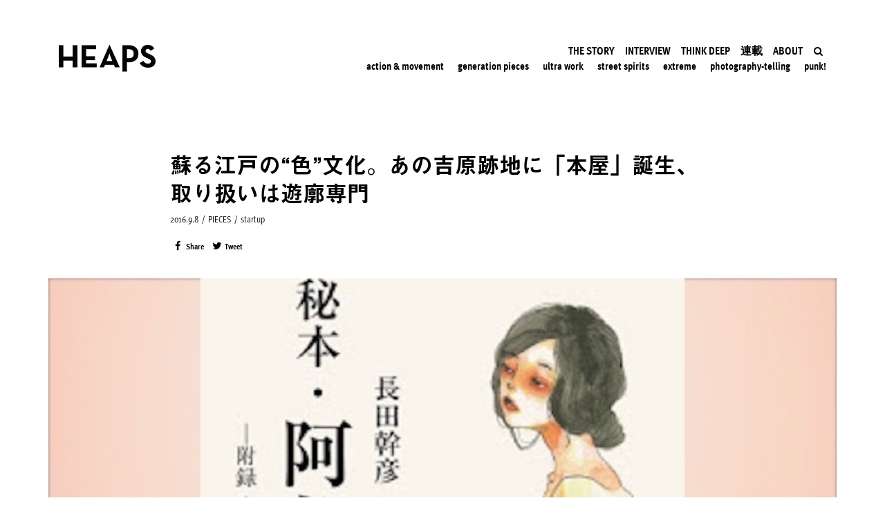

--- FILE ---
content_type: text/html; charset=UTF-8
request_url: https://heapsmag.com/kastori-pub-new-bookstore-born-in-yoshiwara-notable-yukaku-in-edo-period
body_size: 47274
content:
<!DOCTYPE html>
<html lang="ja"
	itemscope 
	itemtype="http://schema.org/Article" 
	prefix="og: http://ogp.me/ns#" >
<head>
	<meta charset="UTF-8">
	<meta name="viewport" content="width=device-width, initial-scale=1.0"/>
		<script>(function(html){html.className = html.className.replace(/\bno-js\b/,'js')})(document.documentElement);</script>
<title>蘇る江戸の&quot;色&quot;文化。あの吉原跡地に「本屋」誕生、取り扱いは遊廓専門 | HEAPS</title>

<!-- All in One SEO Pack 2.8 by Michael Torbert of Semper Fi Web Design[343,398] -->
<link rel="canonical" href="https://heapsmag.com/kastori-pub-new-bookstore-born-in-yoshiwara-notable-yukaku-in-edo-period" />
<meta property="og:title" content="蘇る江戸の&quot;色&quot;文化。あの吉原跡地に「本屋」誕生、取り扱いは遊廓専門 | HEAPS" />
<meta property="og:type" content="article" />
<meta property="og:url" content="https://heapsmag.com/kastori-pub-new-bookstore-born-in-yoshiwara-notable-yukaku-in-edo-period" />
<meta property="og:image" content="https://heapsmag.com/wp-content/uploads/2016/09/shutterstock_347267636.jpg" />
<meta property="og:site_name" content="HEAPS" />
<meta property="fb:app_id" content="474342996050933" />
<meta property="og:description" content="時は遡り、江戸時代。粋でいなせな江戸っ子や、堅気で無口、職人気質な江戸っ子だって、男たるものみんな時には「非日常感」を味わいたい。そんな時通ったのが&quot;愛と性のテーマパーク&quot;と呼ばれた日本最大の遊廓「吉原遊廓」だ。 先日、吉原遊廓跡地にオープンしたのは遊廓専門書店「カストリ書房」。 遊廓にまつわる貴重な文献・史資料の発掘と復刻に努めている「カストリ出版」の直営店だ。 一般の書店や古書店で扱っていないもの、公共図書館はおろか、国会図書館、各大学付属図書館にも所蔵のない文献を中心に復刻してきたカストリ出版。 Image via カストリ出版 長い間復刻が望まれてきた、戦後の赤線地帯を取材した奇書『全国女性街ガイド』を60年ぶりに初めて復刻したりと、2014年に設立されて以来これまでおよそ15冊を蘇らせた。 単なるレプリカ・復刻に留まらず、本編のほか改めて関係者へのインタビューをも収録するのが特徴だ。 これまでオンラインと直接契約した書店のみでの販売だったが、これからはカストリ書房へ行けば、貴重な書籍が手に入る。 今まで通り、復刻版書籍を中心としながらも新刊から絶版となっている古書をもラインナップ。他の出版社で発行された遊廓関連書籍も取り扱う予定だ。 Image via カストリ出版 書店は、かつて遊廓を経営していた家系の末裔から借り受けた7畳ほどの小さなスペース。 オープンに合わせ改装を行いトークイベントや書籍販売会を開催するなど、読書や座学に留まらない、体験・体感ができる空間づくりを目指していくという。 春画や花魁、そして遊郭。江戸時代に栄えた文化は、いまジャパニーズカルチャーとして海外で人気を博している一方、日本では遊廓にはまだまだグレーなイメージを抱く人も多いのでは。 しかし当時のカルチャー発信地であった遊廓は日本の文化形成を語る上で、欠かせないもの。 かつて花咲いた旧「吉原遊廓」にて。教科書では決して教えくれない、いなせな江戸っ子が感じた「非日常感」を肌で感じてみてはいかがだろうか。詳しくはコチラから。 --------------- Text by Shimpei Nakagawa" />
<meta property="article:published_time" content="2016-09-07T20:43:26Z" />
<meta property="article:modified_time" content="2019-09-27T23:51:17Z" />
<meta name="twitter:card" content="summary_large_image" />
<meta name="twitter:site" content="@heapsmag" />
<meta name="twitter:creator" content="@heapsmag" />
<meta name="twitter:domain" content="heapsmag" />
<meta name="twitter:title" content="蘇る江戸の&quot;色&quot;文化。あの吉原跡地に「本屋」誕生、取り扱いは遊廓専門 | HEAPS" />
<meta name="twitter:description" content="時は遡り、江戸時代。粋でいなせな江戸っ子や、堅気で無口、職人気質な江戸っ子だって、男たるものみんな時には「非日常感」を味わいたい。そんな時通ったのが&quot;愛と性のテーマパーク&quot;と呼ばれた日本最大の遊廓「吉原遊廓」だ。 先日、吉原遊廓跡地にオープンしたのは遊廓専門書店「カストリ書房」。 遊廓にまつわる貴重な文献・史資料の発掘と復刻に努めている「カストリ出版」の直営店だ。 一般の書店や古書店で扱っていないもの、公共図書館はおろか、国会図書館、各大学付属図書館にも所蔵のない文献を中心に復刻してきたカストリ出版。 Image via カストリ出版 長い間復刻が望まれてきた、戦後の赤線地帯を取材した奇書『全国女性街ガイド』を60年ぶりに初めて復刻したりと、2014年に設立されて以来これまでおよそ15冊を蘇らせた。 単なるレプリカ・復刻に留まらず、本編のほか改めて関係者へのインタビューをも収録するのが特徴だ。 これまでオンラインと直接契約した書店のみでの販売だったが、これからはカストリ書房へ行けば、貴重な書籍が手に入る。 今まで通り、復刻版書籍を中心としながらも新刊から絶版となっている古書をもラインナップ。他の出版社で発行された遊廓関連書籍も取り扱う予定だ。 Image via カストリ出版 書店は、かつて遊廓を経営していた家系の末裔から借り受けた7畳ほどの小さなスペース。 オープンに合わせ改装を行いトークイベントや書籍販売会を開催するなど、読書や座学に留まらない、体験・体感ができる空間づくりを目指していくという。 春画や花魁、そして遊郭。江戸時代に栄えた文化は、いまジャパニーズカルチャーとして海外で人気を博している一方、日本では遊廓にはまだまだグレーなイメージを抱く人も多いのでは。 しかし当時のカルチャー発信地であった遊廓は日本の文化形成を語る上で、欠かせないもの。 かつて花咲いた旧「吉原遊廓」にて。教科書では決して教えくれない、いなせな江戸っ子が感じた「非日常感」を肌で感じてみてはいかがだろうか。詳しくはコチラから。 --------------- Text by Shimpei Nakagawa" />
<meta name="twitter:image" content="https://heapsmag.com/wp-content/uploads/2016/09/shutterstock_347267636.jpg" />
<meta itemprop="image" content="https://heapsmag.com/wp-content/uploads/2016/09/shutterstock_347267636.jpg" />
<!-- /all in one seo pack -->
<link rel='dns-prefetch' href='//fonts.googleapis.com' />
<link rel='dns-prefetch' href='//s.w.org' />
<link href='https://fonts.gstatic.com' crossorigin rel='preconnect' />
<link rel="alternate" type="application/rss+xml" title="HEAPS &raquo; フィード" href="https://heapsmag.com/feed/" />
<link rel="alternate" type="application/rss+xml" title="HEAPS &raquo; コメントフィード" href="https://heapsmag.com/comments/feed/" />
		<script type="text/javascript">
			window._wpemojiSettings = {"baseUrl":"https:\/\/s.w.org\/images\/core\/emoji\/11\/72x72\/","ext":".png","svgUrl":"https:\/\/s.w.org\/images\/core\/emoji\/11\/svg\/","svgExt":".svg","source":{"concatemoji":"https:\/\/heapsmag.com\/wp-includes\/js\/wp-emoji-release.min.js?ver=4.9.8"}};
			!function(a,b,c){function d(a,b){var c=String.fromCharCode;l.clearRect(0,0,k.width,k.height),l.fillText(c.apply(this,a),0,0);var d=k.toDataURL();l.clearRect(0,0,k.width,k.height),l.fillText(c.apply(this,b),0,0);var e=k.toDataURL();return d===e}function e(a){var b;if(!l||!l.fillText)return!1;switch(l.textBaseline="top",l.font="600 32px Arial",a){case"flag":return!(b=d([55356,56826,55356,56819],[55356,56826,8203,55356,56819]))&&(b=d([55356,57332,56128,56423,56128,56418,56128,56421,56128,56430,56128,56423,56128,56447],[55356,57332,8203,56128,56423,8203,56128,56418,8203,56128,56421,8203,56128,56430,8203,56128,56423,8203,56128,56447]),!b);case"emoji":return b=d([55358,56760,9792,65039],[55358,56760,8203,9792,65039]),!b}return!1}function f(a){var c=b.createElement("script");c.src=a,c.defer=c.type="text/javascript",b.getElementsByTagName("head")[0].appendChild(c)}var g,h,i,j,k=b.createElement("canvas"),l=k.getContext&&k.getContext("2d");for(j=Array("flag","emoji"),c.supports={everything:!0,everythingExceptFlag:!0},i=0;i<j.length;i++)c.supports[j[i]]=e(j[i]),c.supports.everything=c.supports.everything&&c.supports[j[i]],"flag"!==j[i]&&(c.supports.everythingExceptFlag=c.supports.everythingExceptFlag&&c.supports[j[i]]);c.supports.everythingExceptFlag=c.supports.everythingExceptFlag&&!c.supports.flag,c.DOMReady=!1,c.readyCallback=function(){c.DOMReady=!0},c.supports.everything||(h=function(){c.readyCallback()},b.addEventListener?(b.addEventListener("DOMContentLoaded",h,!1),a.addEventListener("load",h,!1)):(a.attachEvent("onload",h),b.attachEvent("onreadystatechange",function(){"complete"===b.readyState&&c.readyCallback()})),g=c.source||{},g.concatemoji?f(g.concatemoji):g.wpemoji&&g.twemoji&&(f(g.twemoji),f(g.wpemoji)))}(window,document,window._wpemojiSettings);
		</script>
		<link rel="stylesheet" type="text/css" href="https://use.typekit.net/eun8kny.css"><style type="text/css">
img.wp-smiley,
img.emoji {
	display: inline !important;
	border: none !important;
	box-shadow: none !important;
	height: 1em !important;
	width: 1em !important;
	margin: 0 .07em !important;
	vertical-align: -0.1em !important;
	background: none !important;
	padding: 0 !important;
}
</style>
<link rel='stylesheet' id='twentyseventeen-fonts-css'  href='https://fonts.googleapis.com/css?family=Libre+Franklin%3A300%2C300i%2C400%2C400i%2C600%2C600i%2C800%2C800i&#038;subset=latin%2Clatin-ext' type='text/css' media='all' />
<link rel='stylesheet' id='twentyseventeen-style-css'  href='https://heapsmag.com/wp-content/themes/heaps/style.css?ver=4.9.8' type='text/css' media='all' />
<!--[if lt IE 9]>
<link rel='stylesheet' id='twentyseventeen-ie8-css'  href='https://heapsmag.com/wp-content/themes/heaps/assets/css/ie8.css?ver=1.0' type='text/css' media='all' />
<![endif]-->
<link rel='stylesheet' id='elementor-icons-css'  href='https://heapsmag.com/wp-content/plugins/elementor/assets/lib/eicons/css/elementor-icons.min.css?ver=3.8.0' type='text/css' media='all' />
<link rel='stylesheet' id='font-awesome-css'  href='https://heapsmag.com/wp-content/plugins/elementor/assets/lib/font-awesome/css/font-awesome.min.css?ver=4.7.0' type='text/css' media='all' />
<link rel='stylesheet' id='elementor-animations-css'  href='https://heapsmag.com/wp-content/plugins/elementor/assets/lib/animations/animations.min.css?ver=2.2.1' type='text/css' media='all' />
<link rel='stylesheet' id='elementor-frontend-css'  href='https://heapsmag.com/wp-content/plugins/elementor/assets/css/frontend.min.css?ver=2.2.1' type='text/css' media='all' />
<style id='elementor-frontend-inline-css' type='text/css'>
.ee-tooltip.ee-tooltip-{{ID}}{font-weight:400;}.elementor-widget-heading.elementor-widget-heading .elementor-heading-title{color:#6ec1e4;}.elementor-widget-heading .elementor-heading-title{font-family:"ff-meta-web-pro", YuGothic, 'Yu Gothic', 游ゴシック体, '游ゴシック', "ヒラギノ角ゴ ProN W3","Hiragino Kaku Gothic ProN","ヒラギノ角ゴ Pro W3","Hiragino Kaku Gothic Pro", sans-serif;font-weight:600;}.elementor-widget-image .widget-image-caption{color:#7a7a7a;font-weight:400;}.elementor-widget-text-editor{color:#7a7a7a;font-weight:400;}.elementor-widget-text-editor.elementor-drop-cap-view-stacked .elementor-drop-cap{background-color:#6ec1e4;}.elementor-widget-text-editor.elementor-drop-cap-view-framed .elementor-drop-cap, .elementor-widget-text-editor.elementor-drop-cap-view-default .elementor-drop-cap{color:#6ec1e4;border-color:#6ec1e4;}.elementor-widget-button a.elementor-button, .elementor-widget-button .elementor-button{font-family:"ff-meta-web-pro", YuGothic, 'Yu Gothic', 游ゴシック体, '游ゴシック', "ヒラギノ角ゴ ProN W3","Hiragino Kaku Gothic ProN","ヒラギノ角ゴ Pro W3","Hiragino Kaku Gothic Pro", sans-serif;font-weight:500;background-color:#61ce70;}.elementor-widget-divider .elementor-divider-separator{border-top-color:#7a7a7a;}.elementor-widget-image-box .elementor-image-box-content .elementor-image-box-title{color:#6ec1e4;font-family:"ff-meta-web-pro", YuGothic, 'Yu Gothic', 游ゴシック体, '游ゴシック', "ヒラギノ角ゴ ProN W3","Hiragino Kaku Gothic ProN","ヒラギノ角ゴ Pro W3","Hiragino Kaku Gothic Pro", sans-serif;font-weight:600;}.elementor-widget-image-box .elementor-image-box-content .elementor-image-box-description{color:#7a7a7a;font-weight:400;}.elementor-widget-icon.elementor-view-stacked .elementor-icon{background-color:#6ec1e4;}.elementor-widget-icon.elementor-view-framed .elementor-icon, .elementor-widget-icon.elementor-view-default .elementor-icon{color:#6ec1e4;border-color:#6ec1e4;}.elementor-widget-icon-box.elementor-view-stacked .elementor-icon{background-color:#6ec1e4;}.elementor-widget-icon-box.elementor-view-framed .elementor-icon, .elementor-widget-icon-box.elementor-view-default .elementor-icon{color:#6ec1e4;border-color:#6ec1e4;}.elementor-widget-icon-box .elementor-icon-box-content .elementor-icon-box-title{color:#6ec1e4;font-family:"ff-meta-web-pro", YuGothic, 'Yu Gothic', 游ゴシック体, '游ゴシック', "ヒラギノ角ゴ ProN W3","Hiragino Kaku Gothic ProN","ヒラギノ角ゴ Pro W3","Hiragino Kaku Gothic Pro", sans-serif;font-weight:600;}.elementor-widget-icon-box .elementor-icon-box-content .elementor-icon-box-description{color:#7a7a7a;font-weight:400;}.elementor-widget-image-gallery .gallery-item .gallery-caption{font-family:"ff-meta-web-pro", YuGothic, 'Yu Gothic', 游ゴシック体, '游ゴシック', "ヒラギノ角ゴ ProN W3","Hiragino Kaku Gothic ProN","ヒラギノ角ゴ Pro W3","Hiragino Kaku Gothic Pro", sans-serif;font-weight:500;}.elementor-widget-image-carousel .elementor-image-carousel-caption{font-family:"ff-meta-web-pro", YuGothic, 'Yu Gothic', 游ゴシック体, '游ゴシック', "ヒラギノ角ゴ ProN W3","Hiragino Kaku Gothic ProN","ヒラギノ角ゴ Pro W3","Hiragino Kaku Gothic Pro", sans-serif;font-weight:500;}.elementor-widget-icon-list .elementor-icon-list-item:not(:last-child):after{border-color:#7a7a7a;}.elementor-widget-icon-list .elementor-icon-list-icon i{color:#6ec1e4;}.elementor-widget-icon-list .elementor-icon-list-text{color:#54595f;}.elementor-widget-icon-list .elementor-icon-list-item{font-weight:400;}.elementor-widget-counter .elementor-counter-number-wrapper{color:#6ec1e4;font-family:"ff-meta-web-pro", YuGothic, 'Yu Gothic', 游ゴシック体, '游ゴシック', "ヒラギノ角ゴ ProN W3","Hiragino Kaku Gothic ProN","ヒラギノ角ゴ Pro W3","Hiragino Kaku Gothic Pro", sans-serif;font-weight:600;}.elementor-widget-counter .elementor-counter-title{color:#54595f;font-family:"ff-meta-web-pro", YuGothic, 'Yu Gothic', 游ゴシック体, '游ゴシック', "ヒラギノ角ゴ ProN W3","Hiragino Kaku Gothic ProN","ヒラギノ角ゴ Pro W3","Hiragino Kaku Gothic Pro", sans-serif;font-weight:400;}.elementor-widget-progress .elementor-progress-wrapper .elementor-progress-bar{background-color:#6ec1e4;}.elementor-widget-progress .elementor-title{color:#6ec1e4;font-weight:400;}.elementor-widget-testimonial .elementor-testimonial-content{color:#7a7a7a;font-weight:400;}.elementor-widget-testimonial .elementor-testimonial-name{color:#6ec1e4;font-family:"ff-meta-web-pro", YuGothic, 'Yu Gothic', 游ゴシック体, '游ゴシック', "ヒラギノ角ゴ ProN W3","Hiragino Kaku Gothic ProN","ヒラギノ角ゴ Pro W3","Hiragino Kaku Gothic Pro", sans-serif;font-weight:600;}.elementor-widget-testimonial .elementor-testimonial-job{color:#54595f;font-family:"ff-meta-web-pro", YuGothic, 'Yu Gothic', 游ゴシック体, '游ゴシック', "ヒラギノ角ゴ ProN W3","Hiragino Kaku Gothic ProN","ヒラギノ角ゴ Pro W3","Hiragino Kaku Gothic Pro", sans-serif;font-weight:400;}.elementor-widget-tabs .elementor-tab-title{color:#6ec1e4;font-family:"ff-meta-web-pro", YuGothic, 'Yu Gothic', 游ゴシック体, '游ゴシック', "ヒラギノ角ゴ ProN W3","Hiragino Kaku Gothic ProN","ヒラギノ角ゴ Pro W3","Hiragino Kaku Gothic Pro", sans-serif;font-weight:600;}.elementor-widget-tabs .elementor-tab-title.elementor-active{color:#61ce70;}.elementor-widget-tabs .elementor-tab-content{color:#7a7a7a;font-weight:400;}.elementor-widget-accordion .elementor-accordion .elementor-tab-title{color:#6ec1e4;font-family:"ff-meta-web-pro", YuGothic, 'Yu Gothic', 游ゴシック体, '游ゴシック', "ヒラギノ角ゴ ProN W3","Hiragino Kaku Gothic ProN","ヒラギノ角ゴ Pro W3","Hiragino Kaku Gothic Pro", sans-serif;font-weight:600;}.elementor-widget-accordion .elementor-accordion .elementor-tab-title.elementor-active{color:#61ce70;}.elementor-widget-accordion .elementor-accordion .elementor-tab-content{color:#7a7a7a;font-weight:400;}.elementor-widget-toggle .elementor-toggle .elementor-tab-title{color:#6ec1e4;font-family:"ff-meta-web-pro", YuGothic, 'Yu Gothic', 游ゴシック体, '游ゴシック', "ヒラギノ角ゴ ProN W3","Hiragino Kaku Gothic ProN","ヒラギノ角ゴ Pro W3","Hiragino Kaku Gothic Pro", sans-serif;font-weight:600;}.elementor-widget-toggle .elementor-toggle .elementor-tab-title.elementor-active{color:#61ce70;}.elementor-widget-toggle .elementor-toggle .elementor-tab-content{color:#7a7a7a;font-weight:400;}.elementor-widget-alert .elementor-alert-title{font-family:"ff-meta-web-pro", YuGothic, 'Yu Gothic', 游ゴシック体, '游ゴシック', "ヒラギノ角ゴ ProN W3","Hiragino Kaku Gothic ProN","ヒラギノ角ゴ Pro W3","Hiragino Kaku Gothic Pro", sans-serif;font-weight:600;}.elementor-widget-alert .elementor-alert-description{font-weight:400;}.elementor-widget-button-group .ee-button{font-family:"ff-meta-web-pro", YuGothic, 'Yu Gothic', 游ゴシック体, '游ゴシック', "ヒラギノ角ゴ ProN W3","Hiragino Kaku Gothic ProN","ヒラギノ角ゴ Pro W3","Hiragino Kaku Gothic Pro", sans-serif;font-weight:500;background-color:#61ce70;}.elementor-widget-button-group .ee-button-wrapper:hover .ee-button{background-color:#61ce70;}.elementor-widget-ee-breadcrumbs .ee-breadcrumbs{font-family:"ff-meta-web-pro", YuGothic, 'Yu Gothic', 游ゴシック体, '游ゴシック', "ヒラギノ角ゴ ProN W3","Hiragino Kaku Gothic ProN","ヒラギノ角ゴ Pro W3","Hiragino Kaku Gothic Pro", sans-serif;font-weight:500;}.elementor-widget-ee-breadcrumbs .ee-breadcrumbs__separator{font-family:"ff-meta-web-pro", YuGothic, 'Yu Gothic', 游ゴシック体, '游ゴシック', "ヒラギノ角ゴ ProN W3","Hiragino Kaku Gothic ProN","ヒラギノ角ゴ Pro W3","Hiragino Kaku Gothic Pro", sans-serif;font-weight:500;}.elementor-widget-ee-breadcrumbs .ee-breadcrumbs__item--current{font-family:"ff-meta-web-pro", YuGothic, 'Yu Gothic', 游ゴシック体, '游ゴシック', "ヒラギノ角ゴ ProN W3","Hiragino Kaku Gothic ProN","ヒラギノ角ゴ Pro W3","Hiragino Kaku Gothic Pro", sans-serif;font-weight:500;}.elementor-widget-circle-progress .elementor-circle-progress-value{color:#7a7a7a;font-weight:400;}.elementor-widget-circle-progress .elementor-circle-progress-value .suffix{color:#7a7a7a;}.elementor-widget-circle-progress .elementor-circle-progress-icon{color:#7a7a7a;}.elementor-widget-circle-progress .elementor-circle-progress-text{color:#7a7a7a;font-weight:400;}.elementor-widget-ee-switcher .ee-switcher__title{font-weight:400;}.elementor-widget-ee-switcher .ee-switcher__nav__item{font-weight:400;}.elementor-widget-ee-switcher .ee-loader__progress{background-color:#6ec1e4;}.elementor-widget-ee-switcher .ee-arrow__circle--loader.is--animating{stroke:#6ec1e4;}.elementor-widget-gallery-extra .ee-gallery__media__caption{font-family:"ff-meta-web-pro", YuGothic, 'Yu Gothic', 游ゴシック体, '游ゴシック', "ヒラギノ角ゴ ProN W3","Hiragino Kaku Gothic ProN","ヒラギノ角ゴ Pro W3","Hiragino Kaku Gothic Pro", sans-serif;font-weight:500;}.elementor-widget-gallery-slider .ee-carousel__media__caption{font-family:"ff-meta-web-pro", YuGothic, 'Yu Gothic', 游ゴシック体, '游ゴシック', "ヒラギノ角ゴ ProN W3","Hiragino Kaku Gothic ProN","ヒラギノ角ゴ Pro W3","Hiragino Kaku Gothic Pro", sans-serif;font-weight:500;}.elementor-widget-gallery-slider .ee-gallery__media__caption{font-family:"ff-meta-web-pro", YuGothic, 'Yu Gothic', 游ゴシック体, '游ゴシック', "ヒラギノ角ゴ ProN W3","Hiragino Kaku Gothic ProN","ヒラギノ角ゴ Pro W3","Hiragino Kaku Gothic Pro", sans-serif;font-weight:500;}.elementor-widget-heading-extended .ee-heading__text{color:#6ec1e4;}.elementor-widget-heading-extended .ee-heading{font-family:"ff-meta-web-pro", YuGothic, 'Yu Gothic', 游ゴシック体, '游ゴシック', "ヒラギノ角ゴ ProN W3","Hiragino Kaku Gothic ProN","ヒラギノ角ゴ Pro W3","Hiragino Kaku Gothic Pro", sans-serif;font-weight:600;}.elementor-widget-text-divider .ee-text-divider__text{color:#7a7a7a;font-weight:400;}.elementor-widget-text-divider .ee-text-divider__divider{background-color:#61ce70;}.elementor-widget-hotspots .ee-hotspot__wrapper{font-weight:400;background-color:#6ec1e4;}.elementor-widget-hotspots .ee-hotspot__wrapper:before{background-color:#6ec1e4;}.elementor-widget-hotspots .ee-hotspot:hover .ee-hotspot__wrapper{background-color:#61ce70;}.elementor-widget-hotspots .ee-hotspot:hover .ee-hotspot__wrapper:before{background-color:#61ce70;}.elementor-widget-image-comparison .ee-image-comparison .ee-image-comparison__label{font-weight:400;}.elementor-widget-image-comparison .ee-image-comparison__label--original{color:#7a7a7a;background-color:#6ec1e4;}.elementor-widget-image-comparison .ee-image-comparison__label--modified{color:#7a7a7a;background-color:#6ec1e4;}.elementor-widget-image-comparison .ee-image-comparison__handle{background-color:#6ec1e4;color:#54595f;}.elementor-widget-image-comparison .ee-image-comparison__handle:hover{background-color:#54595f;color:#6ec1e4;}.elementor-widget-image-comparison .ee-image-comparison__handle.draggable{background-color:#61ce70;color:#7a7a7a;}.elementor-widget-posts-extra .ee-post__header .ee-post__metas--has-metas .ee-post__meta{font-weight:400;}.elementor-widget-posts-extra .ee-post__media .ee-post__metas--has-metas .ee-post__meta{font-weight:400;}.elementor-widget-posts-extra .ee-post__body .ee-post__metas--has-metas .ee-post__meta{font-weight:400;}.elementor-widget-posts-extra .ee-post__footer .ee-post__metas--has-metas .ee-post__meta{font-weight:400;}.elementor-widget-posts-extra .ee-post__terms__term{font-weight:400;}.elementor-widget-posts-extra .ee-filters__item{font-weight:400;}.elementor-widget-posts-extra .ee-pagination .page-numbers{font-weight:400;}.elementor-widget-posts-extra .ee-load-button__trigger{font-weight:400;}.elementor-widget-posts-extra .ee-post__meta--author{font-weight:400;}.elementor-widget-posts-extra .ee-post__meta--date{font-weight:400;}.elementor-widget-posts-extra .ee-post__meta--comments{font-weight:400;}.elementor-widget-posts-extra .ee-post__title__heading{font-weight:400;}.elementor-widget-posts-extra .ee-post__excerpt{font-weight:400;}.elementor-widget-posts-extra .ee-post__read-more{font-weight:400;}.elementor-widget-timeline .ee-timeline .timeline-item__title{font-weight:400;}.elementor-widget-timeline .ee-timeline .timeline-item__excerpt{font-weight:400;}.elementor-widget-timeline .ee-timeline .timeline-item__card{font-weight:400;}.elementor-widget-timeline .ee-timeline .timeline-item__meta{font-weight:400;}.elementor-widget-timeline .ee-timeline .timeline-item__point{font-weight:400;}.elementor-widget-timeline .timeline-item .timeline-item__point{background-color:#6ec1e4;}.elementor-widget-timeline .timeline-item.is--focused .timeline-item__point{background-color:#61ce70;}.elementor-widget-timeline .ee-timeline__line{background-color:#6ec1e4;}.elementor-widget-timeline .ee-timeline__line__inner{background-color:#61ce70;}.elementor-widget-table td.ee-table__cell{font-family:"ff-meta-web-pro", YuGothic, 'Yu Gothic', 游ゴシック体, '游ゴシック', "ヒラギノ角ゴ ProN W3","Hiragino Kaku Gothic ProN","ヒラギノ角ゴ Pro W3","Hiragino Kaku Gothic Pro", sans-serif;font-weight:500;}.elementor-widget-table th.ee-table__cell{font-family:"ff-meta-web-pro", YuGothic, 'Yu Gothic', 游ゴシック体, '游ゴシック', "ヒラギノ角ゴ ProN W3","Hiragino Kaku Gothic ProN","ヒラギノ角ゴ Pro W3","Hiragino Kaku Gothic Pro", sans-serif;font-weight:500;}.elementor-widget-unfold .ee-unfold__content{font-weight:400;}.elementor-widget-unfold a.ee-button, .elementor-widget-unfold .ee-button{font-family:"ff-meta-web-pro", YuGothic, 'Yu Gothic', 游ゴシック体, '游ゴシック', "ヒラギノ角ゴ ProN W3","Hiragino Kaku Gothic ProN","ヒラギノ角ゴ Pro W3","Hiragino Kaku Gothic Pro", sans-serif;font-weight:500;background-color:#61ce70;}.elementor-widget-unfold a.ee-button:hover, .elementor-widget-unfold .ee-button:hover{background-color:#61ce70;}.elementor-widget-ee-inline-svg .ee-inline-svg{color:#6ec1e4 !important;}.elementor-widget-ee-inline-svg .ee-inline-svg:hover{color:#61ce70 !important;}.elementor-widget-theme-site-logo .widget-image-caption{color:#7a7a7a;font-weight:400;}.elementor-widget-theme-site-title.elementor-widget-heading .elementor-heading-title{color:#6ec1e4;}.elementor-widget-theme-site-title .elementor-heading-title{font-family:"ff-meta-web-pro", YuGothic, 'Yu Gothic', 游ゴシック体, '游ゴシック', "ヒラギノ角ゴ ProN W3","Hiragino Kaku Gothic ProN","ヒラギノ角ゴ Pro W3","Hiragino Kaku Gothic Pro", sans-serif;font-weight:600;}.elementor-widget-theme-page-title.elementor-widget-heading .elementor-heading-title{color:#6ec1e4;}.elementor-widget-theme-page-title .elementor-heading-title{font-family:"ff-meta-web-pro", YuGothic, 'Yu Gothic', 游ゴシック体, '游ゴシック', "ヒラギノ角ゴ ProN W3","Hiragino Kaku Gothic ProN","ヒラギノ角ゴ Pro W3","Hiragino Kaku Gothic Pro", sans-serif;font-weight:600;}.elementor-widget-theme-post-title.elementor-widget-heading .elementor-heading-title{color:#6ec1e4;}.elementor-widget-theme-post-title .elementor-heading-title{font-family:"ff-meta-web-pro", YuGothic, 'Yu Gothic', 游ゴシック体, '游ゴシック', "ヒラギノ角ゴ ProN W3","Hiragino Kaku Gothic ProN","ヒラギノ角ゴ Pro W3","Hiragino Kaku Gothic Pro", sans-serif;font-weight:600;}.elementor-widget-theme-post-excerpt .elementor-widget-container{color:#7a7a7a;font-weight:400;}.elementor-widget-theme-post-content{color:#7a7a7a;font-weight:400;}.elementor-widget-theme-post-featured-image .widget-image-caption{color:#7a7a7a;font-weight:400;}.elementor-widget-theme-archive-title.elementor-widget-heading .elementor-heading-title{color:#6ec1e4;}.elementor-widget-theme-archive-title .elementor-heading-title{font-family:"ff-meta-web-pro", YuGothic, 'Yu Gothic', 游ゴシック体, '游ゴシック', "ヒラギノ角ゴ ProN W3","Hiragino Kaku Gothic ProN","ヒラギノ角ゴ Pro W3","Hiragino Kaku Gothic Pro", sans-serif;font-weight:600;}.elementor-widget-archive-posts .elementor-post__title, .elementor-widget-archive-posts .elementor-post__title a{color:#54595f;font-family:"ff-meta-web-pro", YuGothic, 'Yu Gothic', 游ゴシック体, '游ゴシック', "ヒラギノ角ゴ ProN W3","Hiragino Kaku Gothic ProN","ヒラギノ角ゴ Pro W3","Hiragino Kaku Gothic Pro", sans-serif;font-weight:600;}.elementor-widget-archive-posts .elementor-post__meta-data{font-family:"ff-meta-web-pro", YuGothic, 'Yu Gothic', 游ゴシック体, '游ゴシック', "ヒラギノ角ゴ ProN W3","Hiragino Kaku Gothic ProN","ヒラギノ角ゴ Pro W3","Hiragino Kaku Gothic Pro", sans-serif;font-weight:400;}.elementor-widget-archive-posts .elementor-post__excerpt p{font-weight:400;}.elementor-widget-archive-posts .elementor-post__read-more{color:#61ce70;font-family:"ff-meta-web-pro", YuGothic, 'Yu Gothic', 游ゴシック体, '游ゴシック', "ヒラギノ角ゴ ProN W3","Hiragino Kaku Gothic ProN","ヒラギノ角ゴ Pro W3","Hiragino Kaku Gothic Pro", sans-serif;font-weight:500;}.elementor-widget-archive-posts .elementor-post__card .elementor-post__badge{background-color:#61ce70;font-family:"ff-meta-web-pro", YuGothic, 'Yu Gothic', 游ゴシック体, '游ゴシック', "ヒラギノ角ゴ ProN W3","Hiragino Kaku Gothic ProN","ヒラギノ角ゴ Pro W3","Hiragino Kaku Gothic Pro", sans-serif;font-weight:500;}.elementor-widget-archive-posts .elementor-pagination{font-family:"ff-meta-web-pro", YuGothic, 'Yu Gothic', 游ゴシック体, '游ゴシック', "ヒラギノ角ゴ ProN W3","Hiragino Kaku Gothic ProN","ヒラギノ角ゴ Pro W3","Hiragino Kaku Gothic Pro", sans-serif;font-weight:400;}.elementor-widget-archive-posts .elementor-posts-nothing-found{color:#7a7a7a;font-weight:400;}.elementor-widget-posts .elementor-post__title, .elementor-widget-posts .elementor-post__title a{color:#54595f;font-family:"ff-meta-web-pro", YuGothic, 'Yu Gothic', 游ゴシック体, '游ゴシック', "ヒラギノ角ゴ ProN W3","Hiragino Kaku Gothic ProN","ヒラギノ角ゴ Pro W3","Hiragino Kaku Gothic Pro", sans-serif;font-weight:600;}.elementor-widget-posts .elementor-post__meta-data{font-family:"ff-meta-web-pro", YuGothic, 'Yu Gothic', 游ゴシック体, '游ゴシック', "ヒラギノ角ゴ ProN W3","Hiragino Kaku Gothic ProN","ヒラギノ角ゴ Pro W3","Hiragino Kaku Gothic Pro", sans-serif;font-weight:400;}.elementor-widget-posts .elementor-post__excerpt p{font-weight:400;}.elementor-widget-posts .elementor-post__read-more{color:#61ce70;font-family:"ff-meta-web-pro", YuGothic, 'Yu Gothic', 游ゴシック体, '游ゴシック', "ヒラギノ角ゴ ProN W3","Hiragino Kaku Gothic ProN","ヒラギノ角ゴ Pro W3","Hiragino Kaku Gothic Pro", sans-serif;font-weight:500;}.elementor-widget-posts .elementor-post__card .elementor-post__badge{background-color:#61ce70;font-family:"ff-meta-web-pro", YuGothic, 'Yu Gothic', 游ゴシック体, '游ゴシック', "ヒラギノ角ゴ ProN W3","Hiragino Kaku Gothic ProN","ヒラギノ角ゴ Pro W3","Hiragino Kaku Gothic Pro", sans-serif;font-weight:500;}.elementor-widget-posts .elementor-pagination{font-family:"ff-meta-web-pro", YuGothic, 'Yu Gothic', 游ゴシック体, '游ゴシック', "ヒラギノ角ゴ ProN W3","Hiragino Kaku Gothic ProN","ヒラギノ角ゴ Pro W3","Hiragino Kaku Gothic Pro", sans-serif;font-weight:400;}.elementor-widget-portfolio a .elementor-portfolio-item__overlay{background-color:#61ce70;}.elementor-widget-portfolio .elementor-portfolio-item__title{font-family:"ff-meta-web-pro", YuGothic, 'Yu Gothic', 游ゴシック体, '游ゴシック', "ヒラギノ角ゴ ProN W3","Hiragino Kaku Gothic ProN","ヒラギノ角ゴ Pro W3","Hiragino Kaku Gothic Pro", sans-serif;font-weight:600;}.elementor-widget-portfolio .elementor-portfolio__filter{color:#7a7a7a;font-family:"ff-meta-web-pro", YuGothic, 'Yu Gothic', 游ゴシック体, '游ゴシック', "ヒラギノ角ゴ ProN W3","Hiragino Kaku Gothic ProN","ヒラギノ角ゴ Pro W3","Hiragino Kaku Gothic Pro", sans-serif;font-weight:600;}.elementor-widget-portfolio .elementor-portfolio__filter.elementor-active{color:#6ec1e4;}.elementor-widget-slides .elementor-slide-heading{font-family:"ff-meta-web-pro", YuGothic, 'Yu Gothic', 游ゴシック体, '游ゴシック', "ヒラギノ角ゴ ProN W3","Hiragino Kaku Gothic ProN","ヒラギノ角ゴ Pro W3","Hiragino Kaku Gothic Pro", sans-serif;font-weight:600;}.elementor-widget-slides .elementor-slide-description{font-family:"ff-meta-web-pro", YuGothic, 'Yu Gothic', 游ゴシック体, '游ゴシック', "ヒラギノ角ゴ ProN W3","Hiragino Kaku Gothic ProN","ヒラギノ角ゴ Pro W3","Hiragino Kaku Gothic Pro", sans-serif;font-weight:400;}.elementor-widget-slides .elementor-slide-button{font-family:"ff-meta-web-pro", YuGothic, 'Yu Gothic', 游ゴシック体, '游ゴシック', "ヒラギノ角ゴ ProN W3","Hiragino Kaku Gothic ProN","ヒラギノ角ゴ Pro W3","Hiragino Kaku Gothic Pro", sans-serif;font-weight:500;}.elementor-widget-form .elementor-field-group > label, .elementor-widget-form .elementor-field-subgroup label{color:#7a7a7a;}.elementor-widget-form .elementor-field-group > label{font-weight:400;}.elementor-widget-form .elementor-field-group .elementor-field{color:#7a7a7a;}.elementor-widget-form .elementor-field-group .elementor-field, .elementor-widget-form .elementor-field-subgroup label{font-weight:400;}.elementor-widget-form .elementor-button{background-color:#61ce70;font-family:"ff-meta-web-pro", YuGothic, 'Yu Gothic', 游ゴシック体, '游ゴシック', "ヒラギノ角ゴ ProN W3","Hiragino Kaku Gothic ProN","ヒラギノ角ゴ Pro W3","Hiragino Kaku Gothic Pro", sans-serif;font-weight:500;}.elementor-widget-form .elementor-message{font-weight:400;}.elementor-widget-login .elementor-field-group > a{color:#7a7a7a;}.elementor-widget-login .elementor-field-group > a:hover{color:#61ce70;}.elementor-widget-login .elementor-form-fields-wrapper{color:#7a7a7a;font-weight:400;}.elementor-widget-login .elementor-field-group .elementor-field{color:#7a7a7a;}.elementor-widget-login .elementor-field-group .elementor-field, .elementor-widget-login .elementor-field-subgroup label{font-weight:400;}.elementor-widget-login .elementor-button{font-family:"ff-meta-web-pro", YuGothic, 'Yu Gothic', 游ゴシック体, '游ゴシック', "ヒラギノ角ゴ ProN W3","Hiragino Kaku Gothic ProN","ヒラギノ角ゴ Pro W3","Hiragino Kaku Gothic Pro", sans-serif;font-weight:500;background-color:#61ce70;}.elementor-widget-nav-menu .elementor-nav-menu--main{font-family:"ff-meta-web-pro", YuGothic, 'Yu Gothic', 游ゴシック体, '游ゴシック', "ヒラギノ角ゴ ProN W3","Hiragino Kaku Gothic ProN","ヒラギノ角ゴ Pro W3","Hiragino Kaku Gothic Pro", sans-serif;font-weight:600;}.elementor-widget-nav-menu .elementor-nav-menu--main .elementor-item{color:#7a7a7a;}.elementor-widget-nav-menu .elementor-nav-menu--main .elementor-item:hover,
					.elementor-widget-nav-menu .elementor-nav-menu--main .elementor-item.elementor-item-active,
					.elementor-widget-nav-menu .elementor-nav-menu--main .elementor-item.highlighted,
					.elementor-widget-nav-menu .elementor-nav-menu--main .elementor-item:focus{color:#61ce70;}.elementor-widget-nav-menu .elementor-nav-menu--main:not(.e--pointer-framed) .elementor-item:before,
					.elementor-widget-nav-menu .elementor-nav-menu--main:not(.e--pointer-framed) .elementor-item:after{background-color:#61ce70;}.elementor-widget-nav-menu .e--pointer-framed .elementor-item:before,
					.elementor-widget-nav-menu .e--pointer-framed .elementor-item:after{border-color:#61ce70;}.elementor-widget-nav-menu .elementor-nav-menu--dropdown{font-family:"ff-meta-web-pro", YuGothic, 'Yu Gothic', 游ゴシック体, '游ゴシック', "ヒラギノ角ゴ ProN W3","Hiragino Kaku Gothic ProN","ヒラギノ角ゴ Pro W3","Hiragino Kaku Gothic Pro", sans-serif;font-weight:500;}.elementor-widget-animated-headline .elementor-headline-dynamic-wrapper path{stroke:#61ce70;}.elementor-widget-animated-headline .elementor-headline-plain-text{color:#54595f;}.elementor-widget-animated-headline .elementor-headline{font-family:"ff-meta-web-pro", YuGothic, 'Yu Gothic', 游ゴシック体, '游ゴシック', "ヒラギノ角ゴ ProN W3","Hiragino Kaku Gothic ProN","ヒラギノ角ゴ Pro W3","Hiragino Kaku Gothic Pro", sans-serif;font-weight:600;}.elementor-widget-animated-headline .elementor-headline-dynamic-text{color:#54595f;font-family:"ff-meta-web-pro", YuGothic, 'Yu Gothic', 游ゴシック体, '游ゴシック', "ヒラギノ角ゴ ProN W3","Hiragino Kaku Gothic ProN","ヒラギノ角ゴ Pro W3","Hiragino Kaku Gothic Pro", sans-serif;font-weight:600;}.elementor-widget-price-list .elementor-price-list-header{color:#6ec1e4;font-family:"ff-meta-web-pro", YuGothic, 'Yu Gothic', 游ゴシック体, '游ゴシック', "ヒラギノ角ゴ ProN W3","Hiragino Kaku Gothic ProN","ヒラギノ角ゴ Pro W3","Hiragino Kaku Gothic Pro", sans-serif;font-weight:600;}.elementor-widget-price-list .elementor-price-list-description{color:#7a7a7a;font-weight:400;}.elementor-widget-price-list .elementor-price-list-separator{border-bottom-color:#54595f;}.elementor-widget-price-table .elementor-price-table__header{background-color:#54595f;}.elementor-widget-price-table .elementor-price-table__heading{font-family:"ff-meta-web-pro", YuGothic, 'Yu Gothic', 游ゴシック体, '游ゴシック', "ヒラギノ角ゴ ProN W3","Hiragino Kaku Gothic ProN","ヒラギノ角ゴ Pro W3","Hiragino Kaku Gothic Pro", sans-serif;font-weight:600;}.elementor-widget-price-table .elementor-price-table__subheading{font-family:"ff-meta-web-pro", YuGothic, 'Yu Gothic', 游ゴシック体, '游ゴシック', "ヒラギノ角ゴ ProN W3","Hiragino Kaku Gothic ProN","ヒラギノ角ゴ Pro W3","Hiragino Kaku Gothic Pro", sans-serif;font-weight:400;}.elementor-widget-price-table .elementor-price-table__price{font-family:"ff-meta-web-pro", YuGothic, 'Yu Gothic', 游ゴシック体, '游ゴシック', "ヒラギノ角ゴ ProN W3","Hiragino Kaku Gothic ProN","ヒラギノ角ゴ Pro W3","Hiragino Kaku Gothic Pro", sans-serif;font-weight:600;}.elementor-widget-price-table .elementor-price-table__original-price{color:#54595f;font-family:"ff-meta-web-pro", YuGothic, 'Yu Gothic', 游ゴシック体, '游ゴシック', "ヒラギノ角ゴ ProN W3","Hiragino Kaku Gothic ProN","ヒラギノ角ゴ Pro W3","Hiragino Kaku Gothic Pro", sans-serif;font-weight:600;}.elementor-widget-price-table .elementor-price-table__period{color:#54595f;font-family:"ff-meta-web-pro", YuGothic, 'Yu Gothic', 游ゴシック体, '游ゴシック', "ヒラギノ角ゴ ProN W3","Hiragino Kaku Gothic ProN","ヒラギノ角ゴ Pro W3","Hiragino Kaku Gothic Pro", sans-serif;font-weight:400;}.elementor-widget-price-table .elementor-price-table__features-list{color:#7a7a7a;}.elementor-widget-price-table .elementor-price-table__features-list li{font-weight:400;}.elementor-widget-price-table .elementor-price-table__features-list li:before{border-top-color:#7a7a7a;}.elementor-widget-price-table .elementor-price-table__button{font-family:"ff-meta-web-pro", YuGothic, 'Yu Gothic', 游ゴシック体, '游ゴシック', "ヒラギノ角ゴ ProN W3","Hiragino Kaku Gothic ProN","ヒラギノ角ゴ Pro W3","Hiragino Kaku Gothic Pro", sans-serif;font-weight:500;background-color:#61ce70;}.elementor-widget-price-table .elementor-price-table__additional_info{color:#7a7a7a;font-weight:400;}.elementor-widget-price-table .elementor-price-table__ribbon-inner{background-color:#61ce70;font-family:"ff-meta-web-pro", YuGothic, 'Yu Gothic', 游ゴシック体, '游ゴシック', "ヒラギノ角ゴ ProN W3","Hiragino Kaku Gothic ProN","ヒラギノ角ゴ Pro W3","Hiragino Kaku Gothic Pro", sans-serif;font-weight:500;}.elementor-widget-flip-box .elementor-flip-box__front .elementor-flip-box__layer__title{font-family:"ff-meta-web-pro", YuGothic, 'Yu Gothic', 游ゴシック体, '游ゴシック', "ヒラギノ角ゴ ProN W3","Hiragino Kaku Gothic ProN","ヒラギノ角ゴ Pro W3","Hiragino Kaku Gothic Pro", sans-serif;font-weight:600;}.elementor-widget-flip-box .elementor-flip-box__front .elementor-flip-box__layer__description{font-weight:400;}.elementor-widget-flip-box .elementor-flip-box__back .elementor-flip-box__layer__title{font-family:"ff-meta-web-pro", YuGothic, 'Yu Gothic', 游ゴシック体, '游ゴシック', "ヒラギノ角ゴ ProN W3","Hiragino Kaku Gothic ProN","ヒラギノ角ゴ Pro W3","Hiragino Kaku Gothic Pro", sans-serif;font-weight:600;}.elementor-widget-flip-box .elementor-flip-box__back .elementor-flip-box__layer__description{font-weight:400;}.elementor-widget-flip-box .elementor-flip-box__button{font-family:"ff-meta-web-pro", YuGothic, 'Yu Gothic', 游ゴシック体, '游ゴシック', "ヒラギノ角ゴ ProN W3","Hiragino Kaku Gothic ProN","ヒラギノ角ゴ Pro W3","Hiragino Kaku Gothic Pro", sans-serif;font-weight:500;}.elementor-widget-call-to-action .elementor-cta__title{font-family:"ff-meta-web-pro", YuGothic, 'Yu Gothic', 游ゴシック体, '游ゴシック', "ヒラギノ角ゴ ProN W3","Hiragino Kaku Gothic ProN","ヒラギノ角ゴ Pro W3","Hiragino Kaku Gothic Pro", sans-serif;font-weight:600;}.elementor-widget-call-to-action .elementor-cta__description{font-weight:400;}.elementor-widget-call-to-action .elementor-cta__button{font-family:"ff-meta-web-pro", YuGothic, 'Yu Gothic', 游ゴシック体, '游ゴシック', "ヒラギノ角ゴ ProN W3","Hiragino Kaku Gothic ProN","ヒラギノ角ゴ Pro W3","Hiragino Kaku Gothic Pro", sans-serif;font-weight:500;}.elementor-widget-call-to-action .elementor-ribbon-inner{background-color:#61ce70;font-family:"ff-meta-web-pro", YuGothic, 'Yu Gothic', 游ゴシック体, '游ゴシック', "ヒラギノ角ゴ ProN W3","Hiragino Kaku Gothic ProN","ヒラギノ角ゴ Pro W3","Hiragino Kaku Gothic Pro", sans-serif;font-weight:500;}.elementor-widget-media-carousel .elementor-carousel-image-overlay{font-family:"ff-meta-web-pro", YuGothic, 'Yu Gothic', 游ゴシック体, '游ゴシック', "ヒラギノ角ゴ ProN W3","Hiragino Kaku Gothic ProN","ヒラギノ角ゴ Pro W3","Hiragino Kaku Gothic Pro", sans-serif;font-weight:500;}.elementor-widget-testimonial-carousel .elementor-testimonial__text{color:#7a7a7a;font-weight:400;}.elementor-widget-testimonial-carousel .elementor-testimonial__name{color:#7a7a7a;font-family:"ff-meta-web-pro", YuGothic, 'Yu Gothic', 游ゴシック体, '游ゴシック', "ヒラギノ角ゴ ProN W3","Hiragino Kaku Gothic ProN","ヒラギノ角ゴ Pro W3","Hiragino Kaku Gothic Pro", sans-serif;font-weight:600;}.elementor-widget-testimonial-carousel .elementor-testimonial__title{color:#6ec1e4;font-family:"ff-meta-web-pro", YuGothic, 'Yu Gothic', 游ゴシック体, '游ゴシック', "ヒラギノ角ゴ ProN W3","Hiragino Kaku Gothic ProN","ヒラギノ角ゴ Pro W3","Hiragino Kaku Gothic Pro", sans-serif;font-weight:400;}.elementor-widget-countdown .elementor-countdown-item{background-color:#6ec1e4;}.elementor-widget-countdown .elementor-countdown-digits{font-weight:400;}.elementor-widget-countdown .elementor-countdown-label{font-family:"ff-meta-web-pro", YuGothic, 'Yu Gothic', 游ゴシック体, '游ゴシック', "ヒラギノ角ゴ ProN W3","Hiragino Kaku Gothic ProN","ヒラギノ角ゴ Pro W3","Hiragino Kaku Gothic Pro", sans-serif;font-weight:400;}.elementor-widget-search-form input[type="search"].elementor-search-form__input{font-weight:400;}.elementor-widget-search-form .elementor-search-form__input,
					.elementor-widget-search-form .elementor-search-form__icon,
					.elementor-widget-search-form .elementor-lightbox .dialog-lightbox-close-button,
					.elementor-widget-search-form .elementor-lightbox .dialog-lightbox-close-button:hover,
					.elementor-widget-search-form.elementor-search-form--skin-full_screen input[type="search"].elementor-search-form__input{color:#7a7a7a;}.elementor-widget-search-form .elementor-search-form__submit{font-weight:400;background-color:#54595f;}.elementor-widget-author-box .elementor-author-box__name{color:#54595f;font-family:"ff-meta-web-pro", YuGothic, 'Yu Gothic', 游ゴシック体, '游ゴシック', "ヒラギノ角ゴ ProN W3","Hiragino Kaku Gothic ProN","ヒラギノ角ゴ Pro W3","Hiragino Kaku Gothic Pro", sans-serif;font-weight:600;}.elementor-widget-author-box .elementor-author-box__bio{color:#7a7a7a;font-weight:400;}.elementor-widget-author-box .elementor-author-box__button{color:#54595f;border-color:#54595f;font-family:"ff-meta-web-pro", YuGothic, 'Yu Gothic', 游ゴシック体, '游ゴシック', "ヒラギノ角ゴ ProN W3","Hiragino Kaku Gothic ProN","ヒラギノ角ゴ Pro W3","Hiragino Kaku Gothic Pro", sans-serif;font-weight:500;}.elementor-widget-author-box .elementor-author-box__button:hover{border-color:#54595f;color:#54595f;}.elementor-widget-post-navigation span.post-navigation__prev--label{color:#7a7a7a;}.elementor-widget-post-navigation span.post-navigation__next--label{color:#7a7a7a;}.elementor-widget-post-navigation span.post-navigation__prev--label, .elementor-widget-post-navigation span.post-navigation__next--label{font-family:"ff-meta-web-pro", YuGothic, 'Yu Gothic', 游ゴシック体, '游ゴシック', "ヒラギノ角ゴ ProN W3","Hiragino Kaku Gothic ProN","ヒラギノ角ゴ Pro W3","Hiragino Kaku Gothic Pro", sans-serif;font-weight:400;}.elementor-widget-post-navigation span.post-navigation__prev--title, .elementor-widget-post-navigation span.post-navigation__next--title{color:#54595f;font-family:"ff-meta-web-pro", YuGothic, 'Yu Gothic', 游ゴシック体, '游ゴシック', "ヒラギノ角ゴ ProN W3","Hiragino Kaku Gothic ProN","ヒラギノ角ゴ Pro W3","Hiragino Kaku Gothic Pro", sans-serif;font-weight:400;}.elementor-widget-post-info .elementor-icon-list-item:not(:last-child):after{border-color:#7a7a7a;}.elementor-widget-post-info .elementor-icon-list-icon i{color:#6ec1e4;}.elementor-widget-post-info .elementor-icon-list-text, .elementor-widget-post-info .elementor-icon-list-text a{color:#54595f;}.elementor-widget-post-info .elementor-icon-list-item{font-weight:400;}.elementor-widget-blockquote .elementor-blockquote__content{color:#7a7a7a;}.elementor-widget-blockquote .elementor-blockquote__author{color:#54595f;}
.elementor-73 .elementor-element.elementor-element-3fd2a730{padding:60px 80px 60px 80px;}.elementor-73 .elementor-element.elementor-element-368344ae.elementor-column .elementor-column-wrap{align-items:flex-start;}.elementor-73 .elementor-element.elementor-element-368344ae > .elementor-column-wrap > .elementor-widget-wrap > .elementor-widget:not(:last-child){margin-bottom:0px;}.elementor-73 .elementor-element.elementor-element-1f04ea4b{text-align:left;}.elementor-73 .elementor-element.elementor-element-1f04ea4b .elementor-image img{width:140px;}.elementor-73 .elementor-element.elementor-element-1f04ea4b > .elementor-widget-container{margin:0px 0px 0px 0px;}.elementor-73 .elementor-element.elementor-element-753ea071.elementor-column .elementor-column-wrap{align-items:center;}.elementor-73 .elementor-element.elementor-element-753ea071 > .elementor-column-wrap > .elementor-widget-wrap > .elementor-widget:not(:last-child){margin-bottom:0px;}.elementor-73 .elementor-element.elementor-element-7f2ce83d .elementor-icon-list-items:not(.elementor-inline-items) .elementor-icon-list-item:not(:last-child){padding-bottom:calc(15px/2);}.elementor-73 .elementor-element.elementor-element-7f2ce83d .elementor-icon-list-items:not(.elementor-inline-items) .elementor-icon-list-item:not(:first-child){margin-top:calc(15px/2);}.elementor-73 .elementor-element.elementor-element-7f2ce83d .elementor-icon-list-items.elementor-inline-items .elementor-icon-list-item{margin-right:calc(15px/2);margin-left:calc(15px/2);}.elementor-73 .elementor-element.elementor-element-7f2ce83d .elementor-icon-list-items.elementor-inline-items{margin-right:calc(-15px/2);margin-left:calc(-15px/2);}body.rtl .elementor-73 .elementor-element.elementor-element-7f2ce83d .elementor-icon-list-items.elementor-inline-items .elementor-icon-list-item:after{left:calc(-15px/2);}body:not(.rtl) .elementor-73 .elementor-element.elementor-element-7f2ce83d .elementor-icon-list-items.elementor-inline-items .elementor-icon-list-item:after{right:calc(-15px/2);}.elementor-73 .elementor-element.elementor-element-7f2ce83d .elementor-icon-list-icon i{color:#000000;font-size:14px;}.elementor-73 .elementor-element.elementor-element-7f2ce83d .elementor-icon-list-icon{width:14px;}.elementor-73 .elementor-element.elementor-element-7f2ce83d .elementor-icon-list-text{color:#000000;}.elementor-73 .elementor-element.elementor-element-7f2ce83d .elementor-icon-list-item{font-family:"ff-meta-web-pro-condensed", YuGothic, 'Yu Gothic', 游ゴシック体, '游ゴシック', "ヒラギノ角ゴ ProN W3","Hiragino Kaku Gothic ProN","ヒラギノ角ゴ Pro W3","Hiragino Kaku Gothic Pro", sans-serif;font-size:16px;font-weight:bold;line-height:1em;}.elementor-73 .elementor-element.elementor-element-7f2ce83d > .elementor-widget-container{margin:0px 0px 03px 0px;}.elementor-73 .elementor-element.elementor-element-1f793bc1 .elementor-icon-list-items:not(.elementor-inline-items) .elementor-icon-list-item:not(:last-child){padding-bottom:calc(20px/2);}.elementor-73 .elementor-element.elementor-element-1f793bc1 .elementor-icon-list-items:not(.elementor-inline-items) .elementor-icon-list-item:not(:first-child){margin-top:calc(20px/2);}.elementor-73 .elementor-element.elementor-element-1f793bc1 .elementor-icon-list-items.elementor-inline-items .elementor-icon-list-item{margin-right:calc(20px/2);margin-left:calc(20px/2);}.elementor-73 .elementor-element.elementor-element-1f793bc1 .elementor-icon-list-items.elementor-inline-items{margin-right:calc(-20px/2);margin-left:calc(-20px/2);}body.rtl .elementor-73 .elementor-element.elementor-element-1f793bc1 .elementor-icon-list-items.elementor-inline-items .elementor-icon-list-item:after{left:calc(-20px/2);}body:not(.rtl) .elementor-73 .elementor-element.elementor-element-1f793bc1 .elementor-icon-list-items.elementor-inline-items .elementor-icon-list-item:after{right:calc(-20px/2);}.elementor-73 .elementor-element.elementor-element-1f793bc1 .elementor-icon-list-icon i{color:#000000;font-size:14px;}.elementor-73 .elementor-element.elementor-element-1f793bc1 .elementor-icon-list-icon{width:14px;}.elementor-73 .elementor-element.elementor-element-1f793bc1 .elementor-icon-list-text{color:#000000;}.elementor-73 .elementor-element.elementor-element-1f793bc1 .elementor-icon-list-item{font-family:"ff-meta-web-pro-condensed", YuGothic, 'Yu Gothic', 游ゴシック体, '游ゴシック', "ヒラギノ角ゴ ProN W3","Hiragino Kaku Gothic ProN","ヒラギノ角ゴ Pro W3","Hiragino Kaku Gothic Pro", sans-serif;font-size:15px;font-weight:bold;line-height:1.5em;}.elementor-73 .elementor-element.elementor-element-78d02cb .elementor-menu-toggle{margin-left:auto;background-color:#ffffff;}.elementor-73 .elementor-element.elementor-element-78d02cb .elementor-nav-menu--dropdown a, .elementor-73 .elementor-element.elementor-element-78d02cb .elementor-menu-toggle{color:#0c0c0c;}.elementor-73 .elementor-element.elementor-element-78d02cb .elementor-nav-menu--dropdown{background-color:#ededed;font-family:"ff-meta-web-pro-condensed", YuGothic, 'Yu Gothic', 游ゴシック体, '游ゴシック', "ヒラギノ角ゴ ProN W3","Hiragino Kaku Gothic ProN","ヒラギノ角ゴ Pro W3","Hiragino Kaku Gothic Pro", sans-serif;font-size:20px;font-weight:bold;}.elementor-73 .elementor-element.elementor-element-78d02cb .elementor-nav-menu--dropdown a:hover,
					.elementor-73 .elementor-element.elementor-element-78d02cb .elementor-nav-menu--dropdown a.elementor-item-active,
					.elementor-73 .elementor-element.elementor-element-78d02cb .elementor-nav-menu--dropdown a.highlighted{background-color:#f4f4f4;}.elementor-73 .elementor-element.elementor-element-78d02cb .elementor-nav-menu--dropdown a{padding-left:0px;padding-right:0px;padding-top:15px;padding-bottom:15px;}.elementor-73 .elementor-element.elementor-element-78d02cb .elementor-nav-menu--main > .elementor-nav-menu > li > .elementor-nav-menu--dropdown, .elementor-73 .elementor-element.elementor-element-78d02cb .elementor-nav-menu__container.elementor-nav-menu--dropdown{margin-top:0px !important;}@media(min-width:768px){.elementor-73 .elementor-element.elementor-element-368344ae{width:30%;}.elementor-73 .elementor-element.elementor-element-753ea071{width:70%;}}@media(max-width:1024px){.elementor-73 .elementor-element.elementor-element-3fd2a730{padding:30px 30px 30px 30px;}}@media(max-width:767px){.elementor-73 .elementor-element.elementor-element-3fd2a730{padding:30px 15px 0px 15px;}.elementor-73 .elementor-element.elementor-element-368344ae{width:50%;}.elementor-73 .elementor-element.elementor-element-1f04ea4b .elementor-image img{width:100px;}.elementor-73 .elementor-element.elementor-element-753ea071{width:50%;}.elementor-73 .elementor-element.elementor-element-78d02cb .elementor-nav-menu--main > .elementor-nav-menu > li > .elementor-nav-menu--dropdown, .elementor-73 .elementor-element.elementor-element-78d02cb .elementor-nav-menu__container.elementor-nav-menu--dropdown{margin-top:5px !important;}.elementor-73 .elementor-element.elementor-element-78d02cb > .elementor-widget-container{margin:0px 0px 0px 0px;}}
.elementor-50 .elementor-element.elementor-element-357757fa > .elementor-container{min-height:0px;}.elementor-50 .elementor-element.elementor-element-357757fa > .elementor-container:after{content:"";min-height:inherit;}.elementor-50 .elementor-element.elementor-element-357757fa{background-color:rgba(0,0,0,0);border-style:solid;border-width:1px 0px 0px 0px;border-color:rgba(255,255,255,0.19);transition:background 0.3s, border 0.3s, border-radius 0.3s, box-shadow 0.3s;}.elementor-50 .elementor-element.elementor-element-357757fa > .elementor-background-overlay{opacity:0.5;transition:background 0.3s, border-radius 0.3s, opacity 0.3s;}.elementor-50 .elementor-element.elementor-element-36169e6f > .elementor-column-wrap > .elementor-widget-wrap > .elementor-widget:not(:last-child){margin-bottom:0px;}.elementor-50 .elementor-element.elementor-element-36169e6f > .elementor-element-populated{border-style:solid;border-width:1px 0px 0px 0px;border-color:#000000;transition:background 0.3s, border 0.3s, border-radius 0.3s, box-shadow 0.3s;padding:70px 0px 70px 0px;}.elementor-50 .elementor-element.elementor-element-36169e6f > .elementor-element-populated > .elementor-background-overlay{transition:background 0.3s, border-radius 0.3s, opacity 0.3s;}.elementor-50 .elementor-element.elementor-element-d1c9d8b .elementor-image img{width:160px;}.elementor-50 .elementor-element.elementor-element-d1c9d8b > .elementor-widget-container{margin:0px 0px 20px 0px;}.elementor-50 .elementor-element.elementor-element-1c33eda1 .elementor-text-editor{text-align:center;}.elementor-50 .elementor-element.elementor-element-1c33eda1{color:#0c0c0c;font-size:13px;font-weight:bold;line-height:1em;}.elementor-50 .elementor-element.elementor-element-da984d2 a.elementor-button, .elementor-50 .elementor-element.elementor-element-da984d2 .elementor-button{font-family:"ff-meta-web-pro-condensed", YuGothic, 'Yu Gothic', 游ゴシック体, '游ゴシック', "ヒラギノ角ゴ ProN W3","Hiragino Kaku Gothic ProN","ヒラギノ角ゴ Pro W3","Hiragino Kaku Gothic Pro", sans-serif;font-weight:bold;text-transform:uppercase;color:#000000;background-color:#ffffff;}.elementor-50 .elementor-element.elementor-element-4ac01b3 .elementor-icon-list-icon i{color:#000000;font-size:20px;}.elementor-50 .elementor-element.elementor-element-4ac01b3 .elementor-icon-list-icon{width:20px;}.elementor-50 .elementor-element.elementor-element-ca92613 .elementor-icon-list-icon{width:14px;}.elementor-50 .elementor-element.elementor-element-ca92613 .elementor-icon-list-icon i{font-size:14px;}.elementor-50 .elementor-element.elementor-element-ca92613 .elementor-icon-list-text{color:#000000;}.elementor-50 .elementor-element.elementor-element-ca92613 .elementor-icon-list-item{font-family:"ff-meta-web-pro-condensed", YuGothic, 'Yu Gothic', 游ゴシック体, '游ゴシック', "ヒラギノ角ゴ ProN W3","Hiragino Kaku Gothic ProN","ヒラギノ角ゴ Pro W3","Hiragino Kaku Gothic Pro", sans-serif;font-size:13px;font-weight:bold;}.elementor-50 .elementor-element.elementor-element-ca92613 > .elementor-widget-container{margin:20px 0px 5px 0px;}.elementor-50 .elementor-element.elementor-element-8562ee7 .elementor-icon-list-icon{width:14px;}.elementor-50 .elementor-element.elementor-element-8562ee7 .elementor-icon-list-icon i{font-size:14px;}.elementor-50 .elementor-element.elementor-element-8562ee7 .elementor-icon-list-text{color:#000000;}.elementor-50 .elementor-element.elementor-element-8562ee7 .elementor-icon-list-item{font-family:"ff-meta-web-pro-condensed", YuGothic, 'Yu Gothic', 游ゴシック体, '游ゴシック', "ヒラギノ角ゴ ProN W3","Hiragino Kaku Gothic ProN","ヒラギノ角ゴ Pro W3","Hiragino Kaku Gothic Pro", sans-serif;font-size:11px;font-weight:bold;}.elementor-50 .elementor-element.elementor-element-8565166 .elementor-text-editor{text-align:center;}.elementor-50 .elementor-element.elementor-element-8565166{color:#000000;font-family:"ff-meta-web-pro-condensed", YuGothic, 'Yu Gothic', 游ゴシック体, '游ゴシック', "ヒラギノ角ゴ ProN W3","Hiragino Kaku Gothic ProN","ヒラギノ角ゴ Pro W3","Hiragino Kaku Gothic Pro", sans-serif;font-size:12px;}@media(max-width:1024px){.elementor-50 .elementor-element.elementor-element-357757fa{padding:10px 20px 10px 20px;}}@media(max-width:767px){.elementor-50 .elementor-element.elementor-element-357757fa{padding:30px 20px 20px 20px;}.elementor-50 .elementor-element.elementor-element-36169e6f > .elementor-element-populated{margin:0px 0px 0px 0px;padding:20px 0px 20px 0px;}.elementor-50 .elementor-element.elementor-element-d1c9d8b .elementor-image img{width:120px;}}
</style>
<link rel='stylesheet' id='lae-animate-styles-css'  href='https://heapsmag.com/wp-content/plugins/addons-for-elementor/assets/css/animate.css?ver=2.3.3' type='text/css' media='all' />
<link rel='stylesheet' id='lae-sliders-styles-css'  href='https://heapsmag.com/wp-content/plugins/addons-for-elementor/assets/css/sliders.css?ver=2.3.3' type='text/css' media='all' />
<link rel='stylesheet' id='lae-icomoon-styles-css'  href='https://heapsmag.com/wp-content/plugins/addons-for-elementor/assets/css/icomoon.css?ver=2.3.3' type='text/css' media='all' />
<link rel='stylesheet' id='lae-frontend-styles-css'  href='https://heapsmag.com/wp-content/plugins/addons-for-elementor/assets/css/lae-frontend.css?ver=2.3.3' type='text/css' media='all' />
<link rel='stylesheet' id='lae-widgets-styles-css'  href='https://heapsmag.com/wp-content/plugins/addons-for-elementor/assets/css/lae-widgets.css?ver=2.3.3' type='text/css' media='all' />
<link rel='stylesheet' id='elementor-pro-css'  href='https://heapsmag.com/wp-content/plugins/elementor-pro/assets/css/frontend.min.css?ver=2.1.7' type='text/css' media='all' />
<link rel='stylesheet' id='namogo-icons-css'  href='https://heapsmag.com/wp-content/plugins/elementor-extras/assets/lib/nicons/css/nicons.css?ver=1.9.14' type='text/css' media='all' />
<link rel='stylesheet' id='elementor-extras-frontend-css'  href='https://heapsmag.com/wp-content/plugins/elementor-extras/assets/css/frontend.min.css?ver=1.9.14' type='text/css' media='all' />
<!--[if lt IE 9]>
<script type='text/javascript' src='https://heapsmag.com/wp-content/themes/heaps/assets/js/html5.js?ver=3.7.3'></script>
<![endif]-->
<script type='text/javascript' src='https://heapsmag.com/wp-includes/js/jquery/jquery.js?ver=1.12.4'></script>
<script type='text/javascript' src='https://heapsmag.com/wp-includes/js/jquery/jquery-migrate.min.js?ver=1.4.1'></script>
<link rel='https://api.w.org/' href='https://heapsmag.com/wp-json/' />
<link rel="EditURI" type="application/rsd+xml" title="RSD" href="https://heapsmag.com/xmlrpc.php?rsd" />
<link rel="wlwmanifest" type="application/wlwmanifest+xml" href="https://heapsmag.com/wp-includes/wlwmanifest.xml" /> 
<link rel='prev' title='IT先進国のダークホースはルーマニア。ミレニアルズが牽引、テック・スタートアップシーンの成長は止まらない' href='https://heapsmag.com/romania-it-industry-booming-with-tech-startups-millennials-workforce' />
<link rel='next' title='【今週のZINE】オーストラリア人・旅女子。TOKYOで生まれた“感情”をイラストしたジン『Tachiyomi』。見たもの食べたもの・そしてときどきエモーショナル' href='https://heapsmag.com/zine-tachiyomi-tokyo-travel-zine-with-food-sceneries-emotion' />
<meta name="generator" content="WordPress 4.9.8" />
<link rel='shortlink' href='https://heapsmag.com/?p=24411' />
<link rel="alternate" type="application/json+oembed" href="https://heapsmag.com/wp-json/oembed/1.0/embed?url=https%3A%2F%2Fheapsmag.com%2Fkastori-pub-new-bookstore-born-in-yoshiwara-notable-yukaku-in-edo-period" />
<link rel="alternate" type="text/xml+oembed" href="https://heapsmag.com/wp-json/oembed/1.0/embed?url=https%3A%2F%2Fheapsmag.com%2Fkastori-pub-new-bookstore-born-in-yoshiwara-notable-yukaku-in-edo-period&#038;format=xml" />
        <script type="text/javascript">
            (function () {
                window.lae_fs = {can_use_premium_code: false};
            })();
        </script>
        			<script type="text/javascript">
			(function(d) {
				var config = {
				kitId         : 'eun8kny',
				scriptTimeout : 3000,
				async         : true
				},
				h=d.documentElement,t=setTimeout(function(){h.className=h.className.replace(/\bwf-loading\b/g,"")+" wf-inactive";},config.scriptTimeout),tk=d.createElement("script"),f=false,s=d.getElementsByTagName("script")[0],a;h.className+=" wf-loading";tk.src='https://use.typekit.net/'+config.kitId+'.js';tk.async=true;tk.onload=tk.onreadystatechange=function(){a=this.readyState;if(f||a&&a!="complete"&&a!="loaded")return;f=true;clearTimeout(t);try{Typekit.load(config)}catch(e){}};s.parentNode.insertBefore(tk,s)
			})(document);
			</script>

			<script async src="https://www.googletagmanager.com/gtag/js?id=G-03MT4S6K61"></script><script>window.dataLayer = window.dataLayer || [];function gtag(){dataLayer.push(arguments);}gtag('js', new Date());<!-- Global site tag (gtag.js) - Google Analytics -->

  window.dataLayer = window.dataLayer || [];
  function gtag(){dataLayer.push(arguments);}
  gtag('js', new Date());

  gtag('config', 'G-03MT4S6K61');</script>		<style type="text/css">.recentcomments a{display:inline !important;padding:0 !important;margin:0 !important;}</style>
		<link rel="icon" href="https://heapsmag.com/wp-content/uploads/2018/10/cropped-heaps-favicon-512x512-32x32.png" sizes="32x32" />
<link rel="icon" href="https://heapsmag.com/wp-content/uploads/2018/10/cropped-heaps-favicon-512x512-192x192.png" sizes="192x192" />
<link rel="apple-touch-icon-precomposed" href="https://heapsmag.com/wp-content/uploads/2018/10/cropped-heaps-favicon-512x512-180x180.png" />
<meta name="msapplication-TileImage" content="https://heapsmag.com/wp-content/uploads/2018/10/cropped-heaps-favicon-512x512-270x270.png" />
		<style type="text/css" id="wp-custom-css">
			body {
	background: #fff;
}

.category-header,
.tag-header {
	padding: 20px 20px 30px 20px;
	margin-bottom: 20px;
  background-color: #fff;
	background-size: cover;
	background-position: center center;
	border-bottom: 1px solid #000;
}

@media only screen and (max-width: 640px) {
  .category-header,
  .tag-header {
		padding: 20px 10px;
	  margin-bottom: 0;
  	font-size: 20px;
	}
}

.category-header *,
.tag-header * {
	color: #000;
}

.category-header h1,
.tag-header h1 {
	color: #000;
	line-height: 1.0;
	margin: 0;
	font-weight: normal;
}

.category-header h1,
.tag-header h1 {
	font-family: "ff-meta-web-pro-condensed", sans-serif;
	font-size: 20px;
}

.category-header p,
.tag-header p {
	font-family: "ff-meta-web-pro-condensed", sans-serif;
}


.series-list {
	list-style-type: none;
	margin: 0;
	padding: 0;
}

.series-list li {
	margin: 0 0 3em 0;
	padding: 0 0 3em 0;
	border-bottom: 1px solid #000;
}

.series-list a {
	display: block;
	color: #000;
}

.series-list img {
	display: block;
	width: 100%;
	margin-bottom:10px;
}

.series-list .description {
	display: block;
	text-align: left;
	margin-top: 1em;
	font-size: 14px;
	line-height: 1.5;
}

@media only screen and (max-width: 640px) {
  .series-list .description {
		text-align: left;
		margin-left: 0;
	}
}

.series-list .description span {
	font-family: "ff-meta-web-pro-condensed", sans-serif;
	display: block;
	margin-top: 1em;
}





.series-list p {
	margin:0;
	line-height: 1.0;
}

.series-list h1 {
	margin: .25em 0 .5em 0;
}

@media only screen and (max-width: 640px) {
	.series-list a {
	}
}

.series-list h1 {
			font-family: "a-otf-midashi-go-mb31-pr6n", YuGothic, 'Yu Gothic', 游ゴシック体, '游ゴシック', "ヒラギノ角ゴ ProN W3","Hiragino Kaku Gothic ProN","ヒラギノ角ゴ Pro W3","Hiragino Kaku Gothic Pro", sans-serif !important;
}

.series-list .label {
	font-family: "ff-meta-web-pro-condensed", sans-serif;
}

.elementor-element-03e1f2f,
#related-posts {
	font-size: 86%;
}

[data-id="0d7b539"] h2 {
	font-family: "a-otf-midashi-go-mb31-pr6n", YuGothic, 'Yu Gothic', 游ゴシック体, '游ゴシック', "ヒラギノ角ゴ ProN W3","Hiragino Kaku Gothic ProN","ヒラギノ角ゴ Pro W3","Hiragino Kaku Gothic Pro", sans-serif !important;
	font-size: 1.5em;
}

@media only screen and (max-width: 640px) {
	[data-id="0d7b539"] h2 {
		font-size: 1.2em;
	}
}




[data-id="0d7b539"] p {
	font-family: YuGothic, "Yu Gothic", 游ゴシック体, 游ゴシック, "ヒラギノ角ゴ ProN W3", "Hiragino Kaku Gothic ProN", "ヒラギノ角ゴ Pro W3", "Hiragino Kaku Gothic Pro",  sans-serif !important;
}

[data-id="0d7b539"] p a {
	color: #000 !important;
}
		</style>
	</head>
<body class="post-template-default single single-post postid-24411 single-format-standard group-blog has-header-image has-sidebar colors-light elementor-default">

		<div class="elementor elementor-73 elementor-type-header elementor-location-header">
			<div class="elementor-inner">
				<div class="elementor-section-wrap">
							<section data-id="3fd2a730" class="elementor-element elementor-element-3fd2a730 elementor-section-boxed elementor-section-height-default elementor-section-height-default elementor-section elementor-top-section" data-settings="{&quot;sticky_enable&quot;:&quot;yes&quot;,&quot;sticky_unstick_on&quot;:&quot;none&quot;,&quot;sticky_offset&quot;:{&quot;unit&quot;:&quot;px&quot;,&quot;size&quot;:0}}" data-element_type="section">
						<div class="elementor-container elementor-column-gap-narrow">
				<div class="elementor-row">
				<div data-id="368344ae" class="elementor-element elementor-element-368344ae elementor-column elementor-col-50 elementor-top-column" data-element_type="column">
			<div class="elementor-column-wrap elementor-element-populated">
					<div class="elementor-widget-wrap">
				<div data-id="1f04ea4b" class="elementor-element elementor-element-1f04ea4b elementor-widget elementor-widget-image" data-element_type="image.default">
				<div class="elementor-widget-container">
					<div class="elementor-image">
											<a href="/" data-elementor-open-lightbox="">
							<img width="525" height="146" src="https://heapsmag.com/wp-content/uploads/2018/08/logo-1024x284.png" class="attachment-large size-large" alt="" srcset="https://heapsmag.com/wp-content/uploads/2018/08/logo-1024x284.png 1024w, https://heapsmag.com/wp-content/uploads/2018/08/logo-300x83.png 300w, https://heapsmag.com/wp-content/uploads/2018/08/logo-768x213.png 768w" sizes="100vw" />								</a>
											</div>
				</div>
				</div>
						</div>
			</div>
		</div>
				<div data-id="753ea071" class="elementor-element elementor-element-753ea071 elementor-column elementor-col-50 elementor-top-column" data-element_type="column">
			<div class="elementor-column-wrap elementor-element-populated">
					<div class="elementor-widget-wrap">
				<div data-id="7f2ce83d" class="elementor-element elementor-element-7f2ce83d elementor-align-right elementor-hidden-tablet elementor-hidden-phone elementor-widget elementor-widget-icon-list" data-element_type="icon-list.default">
				<div class="elementor-widget-container">
					<ul class="elementor-icon-list-items elementor-inline-items">
							<li class="elementor-icon-list-item" >
					<a href="/category/thestory">					<span class="elementor-icon-list-text">THE STORY</span>
											</a>
									</li>
								<li class="elementor-icon-list-item" >
					<a href="/category/interview">					<span class="elementor-icon-list-text">INTERVIEW</span>
											</a>
									</li>
								<li class="elementor-icon-list-item" >
					<a href="/category/thinkdeep">					<span class="elementor-icon-list-text">THINK DEEP</span>
											</a>
									</li>
								<li class="elementor-icon-list-item" >
					<a href="/category/series/">					<span class="elementor-icon-list-text">連載</span>
											</a>
									</li>
								<li class="elementor-icon-list-item" >
					<a href="/about">					<span class="elementor-icon-list-text">ABOUT</span>
											</a>
									</li>
								<li class="elementor-icon-list-item" >
					<a href="/search">						<span class="elementor-icon-list-icon">
							<i class="fa fa-search" aria-hidden="true"></i>
						</span>
										<span class="elementor-icon-list-text"></span>
											</a>
									</li>
						</ul>
				</div>
				</div>
				<div data-id="1f793bc1" class="elementor-element elementor-element-1f793bc1 elementor-align-right elementor-hidden-phone elementor-hidden-tablet elementor-widget elementor-widget-icon-list" data-element_type="icon-list.default">
				<div class="elementor-widget-container">
					<ul class="elementor-icon-list-items elementor-inline-items">
							<li class="elementor-icon-list-item" >
					<a href="/tag/actionmovement/">					<span class="elementor-icon-list-text">action & movement</span>
											</a>
									</li>
								<li class="elementor-icon-list-item" >
					<a href="/tag/generation-pieces/">					<span class="elementor-icon-list-text">generation pieces</span>
											</a>
									</li>
								<li class="elementor-icon-list-item" >
					<a href="/tag/ultra-work/">					<span class="elementor-icon-list-text">ultra work</span>
											</a>
									</li>
								<li class="elementor-icon-list-item" >
					<a href="/tag/street-spirits/">					<span class="elementor-icon-list-text">street spirits</span>
											</a>
									</li>
								<li class="elementor-icon-list-item" >
					<a href="/tag/extreme/">					<span class="elementor-icon-list-text">extreme</span>
											</a>
									</li>
								<li class="elementor-icon-list-item" >
					<a href="/tag/photography-telling/">					<span class="elementor-icon-list-text">photography-telling</span>
											</a>
									</li>
								<li class="elementor-icon-list-item" >
					<a href="/tag/punk/">					<span class="elementor-icon-list-text">punk!</span>
											</a>
									</li>
						</ul>
				</div>
				</div>
				<div data-id="78d02cb" class="elementor-element elementor-element-78d02cb elementor-nav-menu--stretch elementor-nav-menu__text-align-center elementor-hidden-desktop elementor-nav-menu--indicator-classic elementor-nav-menu--toggle elementor-nav-menu--burger elementor-widget elementor-widget-nav-menu" data-settings="{&quot;layout&quot;:&quot;dropdown&quot;,&quot;full_width&quot;:&quot;stretch&quot;,&quot;toggle&quot;:&quot;burger&quot;}" data-element_type="nav-menu.default">
				<div class="elementor-widget-container">
					<div class="elementor-menu-toggle">
			<i class="eicon" aria-hidden="true"></i>
		</div>
		<nav class="elementor-nav-menu--dropdown elementor-nav-menu__container"><ul id="menu-2-78d02cb" class="elementor-nav-menu"><li class="menu-item menu-item-type-taxonomy menu-item-object-category menu-item-474"><a href="https://heapsmag.com/category/thestory/" class="elementor-item">THE STORY</a></li>
<li class="menu-item menu-item-type-taxonomy menu-item-object-category menu-item-475"><a href="https://heapsmag.com/category/interview/" class="elementor-item">INTERVIEW</a></li>
<li class="menu-item menu-item-type-taxonomy menu-item-object-category menu-item-476"><a href="https://heapsmag.com/category/thinkdeep/" class="elementor-item">THINK DEEP</a></li>
<li class="menu-item menu-item-type-taxonomy menu-item-object-category menu-item-41954"><a href="https://heapsmag.com/category/series/" class="elementor-item">連載</a></li>
<li class="menu-item menu-item-type-post_type menu-item-object-page menu-item-530"><a href="https://heapsmag.com/about/" class="elementor-item">ABOUT</a></li>
<li class="menu-item menu-item-type-post_type menu-item-object-page menu-item-42523"><a href="https://heapsmag.com/SEARCH" class="elementor-item">SEARCH</a></li>
<li class="menu-item menu-item-type-custom menu-item-object-custom menu-item-478"><a href="/tag/actionmovement/" class="elementor-item">action &#038; movement</a></li>
<li class="menu-item menu-item-type-custom menu-item-object-custom menu-item-479"><a href="/tag/generation-pieces/" class="elementor-item">generation pieces</a></li>
<li class="menu-item menu-item-type-custom menu-item-object-custom menu-item-480"><a href="/tag/ultra-work/" class="elementor-item">ultra work</a></li>
<li class="menu-item menu-item-type-custom menu-item-object-custom menu-item-481"><a href="/tag/street-spirits/" class="elementor-item">street spirits</a></li>
<li class="menu-item menu-item-type-custom menu-item-object-custom menu-item-41929"><a href="/tag/extreme/" class="elementor-item">extreme</a></li>
<li class="menu-item menu-item-type-custom menu-item-object-custom menu-item-41930"><a href="/tag/photography-telling/" class="elementor-item">photography-telling</a></li>
<li class="menu-item menu-item-type-custom menu-item-object-custom menu-item-41931"><a href="/tag/punk/" class="elementor-item">punk!</a></li>
</ul></nav>
				</div>
				</div>
						</div>
			</div>
		</div>
						</div>
			</div>
		</section>
						</div>
			</div>
		</div>
		<!-- Tag Header -->

<style media="screen">
	.spacer {
		margin: 40px 0;
	}
</style>


<!-- Article -->
<style id="elementor-post-275">.elementor-275 .elementor-element.elementor-element-de10b0f > .elementor-column-wrap > .elementor-widget-wrap > .elementor-widget:not(:last-child){margin-bottom:0px;}.elementor-275 .elementor-element.elementor-element-4f6f3796{margin-top:40px;margin-bottom:40px;}.elementor-275 .elementor-element.elementor-element-20a6aca > .elementor-column-wrap > .elementor-widget-wrap > .elementor-widget:not(:last-child){margin-bottom:0px;}.elementor-275 .elementor-element.elementor-element-8e6b352{text-align:left;}.elementor-275 .elementor-element.elementor-element-8e6b352.elementor-widget-heading .elementor-heading-title{color:#000000;}.elementor-275 .elementor-element.elementor-element-8e6b352 .elementor-heading-title{font-family:"a-otf-midashi-go-mb31-pr6n", YuGothic, 'Yu Gothic', 游ゴシック体, '游ゴシック', "ヒラギノ角ゴ ProN W3","Hiragino Kaku Gothic ProN","ヒラギノ角ゴ Pro W3","Hiragino Kaku Gothic Pro", sans-serif;font-size:32px;font-weight:600;line-height:1.3em;}.elementor-275 .elementor-element.elementor-element-8e6b352 > .elementor-widget-container{margin:0px 0px 10px 0px;}.elementor-275 .elementor-element.elementor-element-62491b8 .elementor-widget-container{color:#000000;font-size:15px;line-height:1.3em;}.elementor-275 .elementor-element.elementor-element-62491b8 > .elementor-widget-container{margin:10px 0px 10px 0px;}.elementor-275 .elementor-element.elementor-element-428e7c5 .elementor-icon-list-items:not(.elementor-inline-items) .elementor-icon-list-item:not(:last-child){padding-bottom:calc(5px/2);}.elementor-275 .elementor-element.elementor-element-428e7c5 .elementor-icon-list-items:not(.elementor-inline-items) .elementor-icon-list-item:not(:first-child){margin-top:calc(5px/2);}.elementor-275 .elementor-element.elementor-element-428e7c5 .elementor-icon-list-items.elementor-inline-items .elementor-icon-list-item{margin-right:calc(5px/2);margin-left:calc(5px/2);}.elementor-275 .elementor-element.elementor-element-428e7c5 .elementor-icon-list-items.elementor-inline-items{margin-right:calc(-5px/2);margin-left:calc(-5px/2);}body.rtl .elementor-275 .elementor-element.elementor-element-428e7c5 .elementor-icon-list-items.elementor-inline-items .elementor-icon-list-item:after{left:calc(-5px/2);}body:not(.rtl) .elementor-275 .elementor-element.elementor-element-428e7c5 .elementor-icon-list-items.elementor-inline-items .elementor-icon-list-item:after{right:calc(-5px/2);}.elementor-275 .elementor-element.elementor-element-428e7c5 .elementor-icon-list-icon i{color:#54595f;font-size:13px;}.elementor-275 .elementor-element.elementor-element-428e7c5 .elementor-icon-list-icon{width:13px;}.elementor-275 .elementor-element.elementor-element-428e7c5 .elementor-icon-list-text, .elementor-275 .elementor-element.elementor-element-428e7c5 .elementor-icon-list-text a{color:#000000;}.elementor-275 .elementor-element.elementor-element-428e7c5 .elementor-icon-list-item{font-family:"ff-meta-web-pro-condensed", YuGothic, 'Yu Gothic', 游ゴシック体, '游ゴシック', "ヒラギノ角ゴ ProN W3","Hiragino Kaku Gothic ProN","ヒラギノ角ゴ Pro W3","Hiragino Kaku Gothic Pro", sans-serif;font-size:13px;font-weight:300;line-height:1.3em;}.elementor-275 .elementor-element.elementor-element-dea3922 .elementor-share-btn{font-size:calc(0.5px * 10);}.elementor-275 .elementor-element.elementor-element-dea3922 .elementor-share-btn__icon i{font-size:2.9em;}.elementor-275 .elementor-element.elementor-element-dea3922.elementor-share-buttons--skin-flat .elementor-share-btn,
					 .elementor-275 .elementor-element.elementor-element-dea3922.elementor-share-buttons--skin-gradient .elementor-share-btn,
					 .elementor-275 .elementor-element.elementor-element-dea3922.elementor-share-buttons--skin-boxed .elementor-share-btn .elementor-share-btn__icon,
					 .elementor-275 .elementor-element.elementor-element-dea3922.elementor-share-buttons--skin-minimal .elementor-share-btn .elementor-share-btn__icon{background-color:#ffffff;}.elementor-275 .elementor-element.elementor-element-dea3922.elementor-share-buttons--skin-framed .elementor-share-btn,
					 .elementor-275 .elementor-element.elementor-element-dea3922.elementor-share-buttons--skin-minimal .elementor-share-btn,
					 .elementor-275 .elementor-element.elementor-element-dea3922.elementor-share-buttons--skin-boxed .elementor-share-btn{color:#ffffff;border-color:#ffffff;}.elementor-275 .elementor-element.elementor-element-dea3922.elementor-share-buttons--skin-flat .elementor-share-btn__icon, 
					 .elementor-275 .elementor-element.elementor-element-dea3922.elementor-share-buttons--skin-flat .elementor-share-btn__text, 
					 .elementor-275 .elementor-element.elementor-element-dea3922.elementor-share-buttons--skin-gradient .elementor-share-btn__icon,
					 .elementor-275 .elementor-element.elementor-element-dea3922.elementor-share-buttons--skin-gradient .elementor-share-btn__text,
					 .elementor-275 .elementor-element.elementor-element-dea3922.elementor-share-buttons--skin-boxed .elementor-share-btn__icon,
					 .elementor-275 .elementor-element.elementor-element-dea3922.elementor-share-buttons--skin-minimal .elementor-share-btn__icon{color:#000000;}.elementor-275 .elementor-element.elementor-element-dea3922.elementor-share-buttons--skin-flat .elementor-share-btn:hover,
					 .elementor-275 .elementor-element.elementor-element-dea3922.elementor-share-buttons--skin-gradient .elementor-share-btn:hover{background-color:#000000;}.elementor-275 .elementor-element.elementor-element-dea3922.elementor-share-buttons--skin-framed .elementor-share-btn:hover,
					 .elementor-275 .elementor-element.elementor-element-dea3922.elementor-share-buttons--skin-minimal .elementor-share-btn:hover,
					 .elementor-275 .elementor-element.elementor-element-dea3922.elementor-share-buttons--skin-boxed .elementor-share-btn:hover{color:#000000;border-color:#000000;}.elementor-275 .elementor-element.elementor-element-dea3922.elementor-share-buttons--skin-boxed .elementor-share-btn:hover .elementor-share-btn__icon, 
					 .elementor-275 .elementor-element.elementor-element-dea3922.elementor-share-buttons--skin-minimal .elementor-share-btn:hover .elementor-share-btn__icon{background-color:#000000;}.elementor-275 .elementor-element.elementor-element-dea3922.elementor-share-buttons--skin-flat .elementor-share-btn:hover .elementor-share-btn__icon, 
					 .elementor-275 .elementor-element.elementor-element-dea3922.elementor-share-buttons--skin-flat .elementor-share-btn:hover .elementor-share-btn__text, 
					 .elementor-275 .elementor-element.elementor-element-dea3922.elementor-share-buttons--skin-gradient .elementor-share-btn:hover .elementor-share-btn__icon,
					 .elementor-275 .elementor-element.elementor-element-dea3922.elementor-share-buttons--skin-gradient .elementor-share-btn:hover .elementor-share-btn__text,
					 .elementor-275 .elementor-element.elementor-element-dea3922.elementor-share-buttons--skin-boxed .elementor-share-btn:hover .elementor-share-btn__icon,
					 .elementor-275 .elementor-element.elementor-element-dea3922.elementor-share-buttons--skin-minimal .elementor-share-btn:hover .elementor-share-btn__icon{color:#ffffff;}.elementor-275 .elementor-element.elementor-element-dea3922 .elementor-share-btn__title, .elementor-275 .elementor-element.elementor-element-dea3922 .elementor-share-btn__counter{font-family:"ff-meta-web-pro-condensed", YuGothic, 'Yu Gothic', 游ゴシック体, '游ゴシック', "ヒラギノ角ゴ ProN W3","Hiragino Kaku Gothic ProN","ヒラギノ角ゴ Pro W3","Hiragino Kaku Gothic Pro", sans-serif;font-size:12px;}.elementor-275 .elementor-element.elementor-element-dea3922 > .elementor-widget-container{margin:20px 0px 0px 0px;}.elementor-275 .elementor-element.elementor-element-d5340f7 .elementor-spacer-inner{height:30px;}.elementor-275 .elementor-element.elementor-element-1f3cbe9 .elementor-image img{width:100%;}.elementor-275 .elementor-element.elementor-element-0d7b539{color:#000000;font-size:14px;line-height:1.6em;}.elementor-275 .elementor-element.elementor-element-a63432b:not(.elementor-grid-0) .elementor-grid{grid-column-gap:10px;}.elementor-275 .elementor-element.elementor-element-a63432b.elementor-grid-0 .elementor-share-btn{margin-right:calc(10px / 2);margin-left:calc(10px / 2);}.elementor-275 .elementor-element.elementor-element-a63432b.elementor-grid-0 .elementor-grid{margin-right:calc(-10px / 2);margin-left:calc(-10px / 2);}.elementor-275 .elementor-element.elementor-element-a63432b .elementor-share-btn{font-size:calc(1px * 10);}.elementor-275 .elementor-element.elementor-element-a63432b .elementor-share-btn__icon i{font-size:1.5em;}.elementor-275 .elementor-element.elementor-element-a63432b.elementor-share-buttons--skin-flat .elementor-share-btn,
					 .elementor-275 .elementor-element.elementor-element-a63432b.elementor-share-buttons--skin-gradient .elementor-share-btn,
					 .elementor-275 .elementor-element.elementor-element-a63432b.elementor-share-buttons--skin-boxed .elementor-share-btn .elementor-share-btn__icon,
					 .elementor-275 .elementor-element.elementor-element-a63432b.elementor-share-buttons--skin-minimal .elementor-share-btn .elementor-share-btn__icon{background-color:#ffffff;}.elementor-275 .elementor-element.elementor-element-a63432b.elementor-share-buttons--skin-framed .elementor-share-btn,
					 .elementor-275 .elementor-element.elementor-element-a63432b.elementor-share-buttons--skin-minimal .elementor-share-btn,
					 .elementor-275 .elementor-element.elementor-element-a63432b.elementor-share-buttons--skin-boxed .elementor-share-btn{color:#ffffff;border-color:#ffffff;}.elementor-275 .elementor-element.elementor-element-a63432b.elementor-share-buttons--skin-flat .elementor-share-btn__icon, 
					 .elementor-275 .elementor-element.elementor-element-a63432b.elementor-share-buttons--skin-flat .elementor-share-btn__text, 
					 .elementor-275 .elementor-element.elementor-element-a63432b.elementor-share-buttons--skin-gradient .elementor-share-btn__icon,
					 .elementor-275 .elementor-element.elementor-element-a63432b.elementor-share-buttons--skin-gradient .elementor-share-btn__text,
					 .elementor-275 .elementor-element.elementor-element-a63432b.elementor-share-buttons--skin-boxed .elementor-share-btn__icon,
					 .elementor-275 .elementor-element.elementor-element-a63432b.elementor-share-buttons--skin-minimal .elementor-share-btn__icon{color:#000000;}.elementor-275 .elementor-element.elementor-element-a63432b.elementor-share-buttons--skin-flat .elementor-share-btn:hover,
					 .elementor-275 .elementor-element.elementor-element-a63432b.elementor-share-buttons--skin-gradient .elementor-share-btn:hover{background-color:#000000;}.elementor-275 .elementor-element.elementor-element-a63432b.elementor-share-buttons--skin-framed .elementor-share-btn:hover,
					 .elementor-275 .elementor-element.elementor-element-a63432b.elementor-share-buttons--skin-minimal .elementor-share-btn:hover,
					 .elementor-275 .elementor-element.elementor-element-a63432b.elementor-share-buttons--skin-boxed .elementor-share-btn:hover{color:#000000;border-color:#000000;}.elementor-275 .elementor-element.elementor-element-a63432b.elementor-share-buttons--skin-boxed .elementor-share-btn:hover .elementor-share-btn__icon, 
					 .elementor-275 .elementor-element.elementor-element-a63432b.elementor-share-buttons--skin-minimal .elementor-share-btn:hover .elementor-share-btn__icon{background-color:#000000;}.elementor-275 .elementor-element.elementor-element-a63432b.elementor-share-buttons--skin-flat .elementor-share-btn:hover .elementor-share-btn__icon, 
					 .elementor-275 .elementor-element.elementor-element-a63432b.elementor-share-buttons--skin-flat .elementor-share-btn:hover .elementor-share-btn__text, 
					 .elementor-275 .elementor-element.elementor-element-a63432b.elementor-share-buttons--skin-gradient .elementor-share-btn:hover .elementor-share-btn__icon,
					 .elementor-275 .elementor-element.elementor-element-a63432b.elementor-share-buttons--skin-gradient .elementor-share-btn:hover .elementor-share-btn__text,
					 .elementor-275 .elementor-element.elementor-element-a63432b.elementor-share-buttons--skin-boxed .elementor-share-btn:hover .elementor-share-btn__icon,
					 .elementor-275 .elementor-element.elementor-element-a63432b.elementor-share-buttons--skin-minimal .elementor-share-btn:hover .elementor-share-btn__icon{color:#ffffff;}.elementor-275 .elementor-element.elementor-element-a63432b .elementor-share-btn__title, .elementor-275 .elementor-element.elementor-element-a63432b .elementor-share-btn__counter{font-family:"ff-meta-web-pro-condensed", YuGothic, 'Yu Gothic', 游ゴシック体, '游ゴシック', "ヒラギノ角ゴ ProN W3","Hiragino Kaku Gothic ProN","ヒラギノ角ゴ Pro W3","Hiragino Kaku Gothic Pro", sans-serif;font-size:15px;}.elementor-275 .elementor-element.elementor-element-03e1f2f .elementor-spacer-inner{height:20px;}.elementor-275 .elementor-element.elementor-element-2788696 .elementor-spacer-inner{height:0px;}@media(max-width:1024px){ .elementor-275 .elementor-element.elementor-element-dea3922.elementor-grid-tablet-0 .elementor-share-btn{margin-bottom:10px;} .elementor-275 .elementor-element.elementor-element-a63432b.elementor-grid-tablet-0 .elementor-share-btn{margin-right:calc(10px / 2);margin-left:calc(10px / 2);margin-bottom:10px;} .elementor-275 .elementor-element.elementor-element-a63432b.elementor-grid-tablet-0 .elementor-grid{margin-right:calc(-10px / 2);margin-left:calc(-10px / 2);}}@media(max-width:767px){.elementor-275 .elementor-element.elementor-element-4f6f3796{margin-top:20px;margin-bottom:20px;}.elementor-275 .elementor-element.elementor-element-20a6aca > .elementor-element-populated{padding:0px 15px 0px 15px;}.elementor-275 .elementor-element.elementor-element-8e6b352 .elementor-heading-title{font-size:20px;}.elementor-275 .elementor-element.elementor-element-428e7c5 .elementor-icon-list-items:not(.elementor-inline-items) .elementor-icon-list-item:not(:last-child){padding-bottom:calc(5px/2);}.elementor-275 .elementor-element.elementor-element-428e7c5 .elementor-icon-list-items:not(.elementor-inline-items) .elementor-icon-list-item:not(:first-child){margin-top:calc(5px/2);}.elementor-275 .elementor-element.elementor-element-428e7c5 .elementor-icon-list-items.elementor-inline-items .elementor-icon-list-item{margin-right:calc(5px/2);margin-left:calc(5px/2);}.elementor-275 .elementor-element.elementor-element-428e7c5 .elementor-icon-list-items.elementor-inline-items{margin-right:calc(-5px/2);margin-left:calc(-5px/2);}body.rtl .elementor-275 .elementor-element.elementor-element-428e7c5 .elementor-icon-list-items.elementor-inline-items .elementor-icon-list-item:after{left:calc(-5px/2);}body:not(.rtl) .elementor-275 .elementor-element.elementor-element-428e7c5 .elementor-icon-list-items.elementor-inline-items .elementor-icon-list-item:after{right:calc(-5px/2);}.elementor-275 .elementor-element.elementor-element-428e7c5 .elementor-icon-list-icon{width:16px;}.elementor-275 .elementor-element.elementor-element-428e7c5 .elementor-icon-list-icon i{font-size:16px;}.elementor-275 .elementor-element.elementor-element-dea3922:not(.elementor-grid-0) .elementor-grid{grid-row-gap:10px;}.elementor-275 .elementor-element.elementor-element-dea3922.elementor-grid-0 .elementor-share-btn{margin-bottom:10px;} .elementor-275 .elementor-element.elementor-element-dea3922.elementor-grid-mobile-0 .elementor-share-btn{margin-bottom:10px;} .elementor-275 .elementor-element.elementor-element-a63432b.elementor-grid-mobile-0 .elementor-share-btn{margin-right:calc(10px / 2);margin-left:calc(10px / 2);margin-bottom:10px;} .elementor-275 .elementor-element.elementor-element-a63432b.elementor-grid-mobile-0 .elementor-grid{margin-right:calc(-10px / 2);margin-left:calc(-10px / 2);}.elementor-275 .elementor-element.elementor-element-a63432b:not(.elementor-grid-0) .elementor-grid{grid-row-gap:10px;}.elementor-275 .elementor-element.elementor-element-a63432b.elementor-grid-0 .elementor-share-btn{margin-bottom:10px;}}@media(min-width:768px){.elementor-275 .elementor-element.elementor-element-b7ce33f{width:15%;}.elementor-275 .elementor-element.elementor-element-20a6aca{width:69.332%;}.elementor-275 .elementor-element.elementor-element-1b78c0e{width:15%;}.elementor-275 .elementor-element.elementor-element-2556dc9{width:15%;}.elementor-275 .elementor-element.elementor-element-74269f9{width:69.332%;}.elementor-275 .elementor-element.elementor-element-45853bf{width:15%;}}</style>		<div class="elementor elementor-275 elementor-type-section">
			<div class="elementor-inner">
				<div class="elementor-section-wrap">
							<section data-id="a6921c6" class="elementor-element elementor-element-a6921c6 elementor-section-full_width elementor-section-height-default elementor-section-height-default elementor-section elementor-top-section" data-element_type="section">
						<div class="elementor-container elementor-column-gap-no">
				<div class="elementor-row">
				<div data-id="de10b0f" class="elementor-element elementor-element-de10b0f elementor-column elementor-col-100 elementor-top-column" data-element_type="column">
			<div class="elementor-column-wrap elementor-element-populated">
					<div class="elementor-widget-wrap">
				<div data-id="77b8dd2" class="elementor-element elementor-element-77b8dd2 elementor-widget elementor-widget-shortcode" data-element_type="shortcode.default">
				<div class="elementor-widget-container">
					<div class="elementor-shortcode"><!-- Start shortcoder --><script>

// GDP スロット
var gptAdSlots = [];
googletag.cmd.push(function() {

// PC ad-home-slot-1
var mapping1 = googletag.sizeMapping().
  addSize([0, 0], []).
  addSize([1025, 200], [975, 356]).  // PC
  build();

// TAB ad-home-slot-1
var mapping2 = googletag.sizeMapping().
  addSize([0, 0], []).
  addSize([768, 200], [500, 200]). // TAB
  addSize([1025, 200], []). // PC
  build();

// SP ad-home-slot-1
var mapping3 = googletag.sizeMapping().
  addSize([0, 0],  [300, 250]). //SP
  addSize([768, 200], []). // TAB～
  build();

// 枠定義

  gptAdSlots[1] = googletag.defineSlot('/21705447611/hm_pc_bnr_3', [975, 356], 'hm_pc_bnr_3').defineSizeMapping(mapping1).setCollapseEmptyDiv(true).addService(googletag.pubads());
  gptAdSlots[2] = googletag.defineSlot('/21705447611/hm_tab_bnr_3', [500, 200], 'hm_tab_bnr_3').defineSizeMapping(mapping2).setCollapseEmptyDiv(true).addService(googletag.pubads());
  gptAdSlots[3] = googletag.defineSlot('/21705447611/hm_sp_bnr_3', [300, 250], 'hm_sp_bnr_3').defineSizeMapping(mapping3).setCollapseEmptyDiv(true).addService(googletag.pubads());
  
googletag.pubads().enableSingleRequest();
googletag.pubads().collapseEmptyDivs();
googletag.enableServices();
});
</script><!-- End shortcoder v4.1.7--></div>
				</div>
				</div>
						</div>
			</div>
		</div>
						</div>
			</div>
		</section>
				<section data-id="4f6f3796" class="elementor-element elementor-element-4f6f3796 elementor-section-boxed elementor-section-height-default elementor-section-height-default elementor-section elementor-top-section" data-element_type="section">
						<div class="elementor-container elementor-column-gap-no">
				<div class="elementor-row">
				<div data-id="5c79598c" class="elementor-element elementor-element-5c79598c elementor-column elementor-col-100 elementor-top-column" data-element_type="column">
			<div class="elementor-column-wrap elementor-element-populated">
					<div class="elementor-widget-wrap">
				<section data-id="a84a06d" class="elementor-element elementor-element-a84a06d elementor-section-boxed elementor-section-height-default elementor-section-height-default elementor-section elementor-inner-section" data-element_type="section">
						<div class="elementor-container elementor-column-gap-narrow">
				<div class="elementor-row">
				<div data-id="b7ce33f" class="elementor-element elementor-element-b7ce33f elementor-column elementor-col-33 elementor-inner-column" data-element_type="column">
			<div class="elementor-column-wrap">
					<div class="elementor-widget-wrap">
						</div>
			</div>
		</div>
				<div data-id="20a6aca" class="elementor-element elementor-element-20a6aca elementor-column elementor-col-33 elementor-inner-column" data-element_type="column">
			<div class="elementor-column-wrap elementor-element-populated">
					<div class="elementor-widget-wrap">
				<div data-id="8e6b352" class="elementor-element elementor-element-8e6b352 elementor-widget elementor-widget-theme-post-title elementor-page-title elementor-widget-heading" data-element_type="theme-post-title.default">
				<div class="elementor-widget-container">
			<h1 class="elementor-heading-title elementor-size-default">蘇る江戸の“色”文化。あの吉原跡地に「本屋」誕生、取り扱いは遊廓専門</h1>		</div>
				</div>
				<div data-id="62491b8" class="elementor-element elementor-element-62491b8 elementor-widget elementor-widget-theme-post-excerpt" data-element_type="theme-post-excerpt.default">
				<div class="elementor-widget-container">
					</div>
				</div>
				<div data-id="428e7c5" class="elementor-element elementor-element-428e7c5 elementor-mobile-align-left elementor-align-left elementor-widget elementor-widget-post-info" data-element_type="post-info.default">
				<div class="elementor-widget-container">
					<ul class="elementor-inline-items elementor-icon-list-items elementor-post-info">
					<li class="elementor-icon-list-item elementor-repeater-item-4d92cbe elementor-inline-item" itemprop="datePublished">
													<span class="elementor-icon-list-text elementor-post-info__item elementor-post-info__item--type-date">
										2016.9.8					</span>
								</li>
				<li class="elementor-icon-list-item elementor-repeater-item-6575881 elementor-inline-item">
													<span class="elementor-icon-list-text elementor-post-info__item elementor-post-info__item--type-custom">
										 /  					</span>
								</li>
				<li class="elementor-icon-list-item elementor-repeater-item-afbda51 elementor-inline-item" itemprop="about">
													<span class="elementor-icon-list-text elementor-post-info__item elementor-post-info__item--type-terms">
										<span class="elementor-post-info__terms-list">
				<a href="https://heapsmag.com/category/pieces/" class="elementor-post-info__terms-list-item">PIECES</a>				</span>
					</span>
								</li>
				<li class="elementor-icon-list-item elementor-repeater-item-fab7b0d elementor-inline-item">
													<span class="elementor-icon-list-text elementor-post-info__item elementor-post-info__item--type-custom">
										 /  					</span>
								</li>
				<li class="elementor-icon-list-item elementor-repeater-item-03b3c85 elementor-inline-item" itemprop="about">
													<span class="elementor-icon-list-text elementor-post-info__item elementor-post-info__item--type-terms">
										<span class="elementor-post-info__terms-list">
				<a href="https://heapsmag.com/tag/startup/" class="elementor-post-info__terms-list-item">startup</a>				</span>
					</span>
								</li>
				</ul>
				</div>
				</div>
				<div data-id="dea3922" class="elementor-element elementor-element-dea3922 elementor-share-buttons--skin-flat elementor-grid-mobile-5 elementor-share-buttons--align-left elementor-share-buttons--color-custom elementor-share-buttons--view-icon-text elementor-share-buttons--shape-square elementor-grid-0 elementor-widget elementor-widget-share-buttons" data-element_type="share-buttons.default">
				<div class="elementor-widget-container">
					<div class="elementor-grid">
							<div class="elementor-grid-item">
					<div class="elementor-share-btn elementor-share-btn_facebook">
													<span class="elementor-share-btn__icon">
								<i class="fa fa-facebook"></i>
							</span>
																			<div class="elementor-share-btn__text">
																	<span class="elementor-share-btn__title">
										Share									</span>
																							</div>
											</div>
				</div>
								<div class="elementor-grid-item">
					<div class="elementor-share-btn elementor-share-btn_twitter">
													<span class="elementor-share-btn__icon">
								<i class="fa fa-twitter"></i>
							</span>
																			<div class="elementor-share-btn__text">
																	<span class="elementor-share-btn__title">
										Tweet									</span>
																							</div>
											</div>
				</div>
						</div>
				</div>
				</div>
				<div data-id="d5340f7" class="elementor-element elementor-element-d5340f7 elementor-widget elementor-widget-spacer" data-element_type="spacer.default">
				<div class="elementor-widget-container">
					<div class="elementor-spacer">
			<div class="elementor-spacer-inner"></div>
		</div>
				</div>
				</div>
						</div>
			</div>
		</div>
				<div data-id="1b78c0e" class="elementor-element elementor-element-1b78c0e elementor-column elementor-col-33 elementor-inner-column" data-element_type="column">
			<div class="elementor-column-wrap">
					<div class="elementor-widget-wrap">
						</div>
			</div>
		</div>
						</div>
			</div>
		</section>
				<div data-id="1f3cbe9" class="elementor-element elementor-element-1f3cbe9 elementor-widget elementor-widget-theme-post-featured-image elementor-widget-image" data-element_type="theme-post-featured-image.default">
				<div class="elementor-widget-container">
					<div class="elementor-image">
										<img width="892" height="520" src="https://heapsmag.com/wp-content/uploads/2016/09/shutterstock_347267636.jpg" class="attachment-full size-full" alt="" srcset="https://heapsmag.com/wp-content/uploads/2016/09/shutterstock_347267636.jpg 892w, https://heapsmag.com/wp-content/uploads/2016/09/shutterstock_347267636-300x175.jpg 300w" sizes="100vw" />											</div>
				</div>
				</div>
				<section data-id="74d52e8" class="elementor-element elementor-element-74d52e8 elementor-section-boxed elementor-section-height-default elementor-section-height-default elementor-section elementor-inner-section" data-element_type="section">
						<div class="elementor-container elementor-column-gap-default">
				<div class="elementor-row">
				<div data-id="2556dc9" class="elementor-element elementor-element-2556dc9 elementor-column elementor-col-33 elementor-inner-column" data-element_type="column">
			<div class="elementor-column-wrap">
					<div class="elementor-widget-wrap">
						</div>
			</div>
		</div>
				<div data-id="74269f9" class="elementor-element elementor-element-74269f9 elementor-column elementor-col-33 elementor-inner-column" data-element_type="column">
			<div class="elementor-column-wrap elementor-element-populated">
					<div class="elementor-widget-wrap">
				<div data-id="0d7b539" class="elementor-element elementor-element-0d7b539 elementor-widget elementor-widget-theme-post-content" data-element_type="theme-post-content.default">
				<div class="elementor-widget-container">
			<p>時は遡り、江戸時代。粋でいなせな江戸っ子や、堅気で無口、職人気質な江戸っ子だって、男たるものみんな時には「非日常感」を味わいたい。そんな時通ったのが“愛と性のテーマパーク”と呼ばれた日本最大の遊廓「吉原遊廓」だ。</p>
<p><center><img src="https://heapsmag.s3.amazonaws.com/wp-content/uploads/2016/09/57b11a06-0a24-4524-9255-78480aaf828e.png" alt="57b11a06-0a24-4524-9255-78480aaf828e" width="640" height="426" class="aligncenter size-full wp-image-14412" /></center></p>
<p>　先日、吉原遊廓跡地にオープンしたのは遊廓専門書店「カストリ書房」。<br />
　遊廓にまつわる貴重な文献・史資料の発掘と復刻に努めている「カストリ出版」の直営店だ。</p>
<p>　一般の書店や古書店で扱っていないもの、公共図書館はおろか、国会図書館、各大学付属図書館にも所蔵のない文献を中心に復刻してきたカストリ出版。</p>
<p><center><img src="https://heapsmag.s3.amazonaws.com/wp-content/uploads/2016/09/16b05e01-d9b7-4d0d-b2ac-50d5bbfaf950.jpg" alt="16b05e01-d9b7-4d0d-b2ac-50d5bbfaf950" width="451" height="640" class="aligncenter size-full wp-image-14414" /><br />
<img src="https://heapsmag.s3.amazonaws.com/wp-content/uploads/2016/09/1ff181649294649cabdd877448386742.jpg" alt="阿部お定　表紙" width="450" height="640" class="aligncenter size-full wp-image-14415" /><br />
<span style="font-size: x-small">Image via <a href="http://kastoripub.blogspot.jp/"><u> カストリ出版</u></a></span></center></p>
<p>　長い間復刻が望まれてきた、戦後の赤線地帯を取材した奇書『全国女性街ガイド』を60年ぶりに初めて復刻したりと、2014年に設立されて以来これまでおよそ15冊を蘇らせた。<br />
　単なるレプリカ・復刻に留まらず、本編のほか改めて関係者へのインタビューをも収録するのが特徴だ。</p>
<p><center><img src="https://heapsmag.s3.amazonaws.com/wp-content/uploads/2016/09/6c49e7e3-7a32-4591-a83f-5e28cb87066c.jpg" alt="6c49e7e3-7a32-4591-a83f-5e28cb87066c" width="640" height="480" class="aligncenter size-full wp-image-14416" /></center></p>
<p>　これまでオンラインと直接契約した書店のみでの販売だったが、これからはカストリ書房へ行けば、貴重な書籍が手に入る。<br />
　今まで通り、復刻版書籍を中心としながらも新刊から絶版となっている古書をもラインナップ。他の出版社で発行された遊廓関連書籍も取り扱う予定だ。</p>
<p><center><img src="https://heapsmag.s3.amazonaws.com/wp-content/uploads/2016/09/f68ccd4896e5927dc9c091f6f0bfce96.jpg" alt="書影_" width="640" height="640" class="aligncenter size-full wp-image-14417" /><br />
<span style="font-size: x-small">Image via <a href="http://kastoripub.blogspot.jp/"><u>カストリ出版</u></a></span></center></p>
<p>　書店は、かつて遊廓を経営していた家系の末裔から借り受けた7畳ほどの小さなスペース。<br />
　オープンに合わせ改装を行いトークイベントや書籍販売会を開催するなど、読書や座学に留まらない、体験・体感ができる空間づくりを目指していくという。</p>
<p><center><img src="https://heapsmag.s3.amazonaws.com/wp-content/uploads/2016/09/2b512bb3-933a-420c-8726-119fc774012c.jpg" alt="2b512bb3-933a-420c-8726-119fc774012c" width="640" height="480" class="aligncenter size-full wp-image-14413" /></center></p>
<p>　春画や花魁、そして遊郭。江戸時代に栄えた文化は、いまジャパニーズカルチャーとして海外で人気を博している一方、日本では遊廓にはまだまだグレーなイメージを抱く人も多いのでは。<br />
　しかし当時のカルチャー発信地であった遊廓は日本の文化形成を語る上で、欠かせないもの。</p>
<p>　かつて花咲いた旧「吉原遊廓」にて。教科書では決して教えくれない、いなせな江戸っ子が感じた「非日常感」を肌で感じてみてはいかがだろうか。詳しくは<a href="https://camp-fire.jp/projects/view/9828#menu"><u>コチラ</u></a>から。</p>
<p>&#8212;&#8212;&#8212;&#8212;&#8212;<br />
<span style="font-size: x-small">Text by Shimpei Nakagawa</span></p>
		</div>
				</div>
				<div data-id="a63432b" class="elementor-element elementor-element-a63432b elementor-share-buttons--skin-flat elementor-grid-mobile-1 elementor-share-buttons--align-center elementor-share-buttons--color-custom elementor-share-buttons--view-icon-text elementor-share-buttons--shape-square elementor-grid-0 elementor-widget elementor-widget-share-buttons" data-element_type="share-buttons.default">
				<div class="elementor-widget-container">
					<div class="elementor-grid">
							<div class="elementor-grid-item">
					<div class="elementor-share-btn elementor-share-btn_facebook">
													<span class="elementor-share-btn__icon">
								<i class="fa fa-facebook"></i>
							</span>
																			<div class="elementor-share-btn__text">
																	<span class="elementor-share-btn__title">
										Share									</span>
																							</div>
											</div>
				</div>
								<div class="elementor-grid-item">
					<div class="elementor-share-btn elementor-share-btn_twitter">
													<span class="elementor-share-btn__icon">
								<i class="fa fa-twitter"></i>
							</span>
																			<div class="elementor-share-btn__text">
																	<span class="elementor-share-btn__title">
										Tweet									</span>
																							</div>
											</div>
				</div>
						</div>
				</div>
				</div>
				<div data-id="03e1f2f" class="elementor-element elementor-element-03e1f2f elementor-widget elementor-widget-spacer" data-element_type="spacer.default">
				<div class="elementor-widget-container">
					<div class="elementor-spacer">
			<div class="elementor-spacer-inner"></div>
		</div>
				</div>
				</div>
				<div data-id="e3b7965" class="elementor-element elementor-element-e3b7965 elementor-widget elementor-widget-shortcode" data-element_type="shortcode.default">
				<div class="elementor-widget-container">
					<div class="elementor-shortcode"><div id="related-posts">
		<p><font color="#FF1493">▶︎関連&#038;オススメ記事</font></p>
<p>・<a href="http://heapsmag.com/Sparkle-an-english-magazine-about-japanese-countryside-power"><u>村住まいのアメリカ人が世界に発信。日本の農村文化と田舎力のここがすごい！村情報誌『Sparkle』</u></a></p>
<p>・<a href="http://heapsmag.com/vym-a-magazine-about-drag-queen-culture-and-arts"><u>【今週のZINE】オネエの個性がギラリ。ドラァグクイーン・カルチャーがつまったマガジン『VYM Magazine』</u></a></p>
<p> <font color="#FF1493">▶︎▶︎週間人気トップ記事</font></p>
<p>・<a href="http://heapsmag.com/marijuana-price-cutting-war-2016-wikileaf-price-comparison-website-democratized-era"><u>「マリファナ価格競争」激化。価格ドッドコム（大麻版）まで登場、民主化はここまできた！</u></a></p>
<p>・<a href="http://heapsmag.com/romania-it-industry-booming-with-tech-startups-millennials-workforce"><u>IT先進国のダークホースはルーマニア。ミレニアルズが牽引、テック・スタートアップシーンの成長は止まらない</u></a></p>
	</div>

</div>
				</div>
				</div>
				<div data-id="b48126c" class="elementor-element elementor-element-b48126c elementor-widget elementor-widget-global elementor-global-407 elementor-widget-html" data-element_type="html.default">
				<div class="elementor-widget-container">
					</div>
				</div>
				<div data-id="2788696" class="elementor-element elementor-element-2788696 elementor-widget elementor-widget-spacer" data-element_type="spacer.default">
				<div class="elementor-widget-container">
					<div class="elementor-spacer">
			<div class="elementor-spacer-inner"></div>
		</div>
				</div>
				</div>
						</div>
			</div>
		</div>
				<div data-id="45853bf" class="elementor-element elementor-element-45853bf elementor-column elementor-col-33 elementor-inner-column" data-element_type="column">
			<div class="elementor-column-wrap">
					<div class="elementor-widget-wrap">
						</div>
			</div>
		</div>
						</div>
			</div>
		</section>
						</div>
			</div>
		</div>
						</div>
			</div>
		</section>
				<section data-id="8226c3d" class="elementor-element elementor-element-8226c3d elementor-hidden-desktop elementor-hidden-tablet elementor-hidden-phone elementor-section-boxed elementor-section-height-default elementor-section-height-default elementor-section elementor-top-section" data-element_type="section">
						<div class="elementor-container elementor-column-gap-default">
				<div class="elementor-row">
				<div data-id="71651cb" class="elementor-element elementor-element-71651cb elementor-column elementor-col-100 elementor-top-column" data-element_type="column">
			<div class="elementor-column-wrap elementor-element-populated">
					<div class="elementor-widget-wrap">
				<div data-id="1843a63" class="elementor-element elementor-element-1843a63 elementor-hidden-desktop elementor-hidden-tablet elementor-hidden-phone elementor-widget elementor-widget-shortcode" data-element_type="shortcode.default">
				<div class="elementor-widget-container">
					<div class="elementor-shortcode">default
</div>
				</div>
				</div>
						</div>
			</div>
		</div>
						</div>
			</div>
		</section>
						</div>
			</div>
		</div>
		<div class="spacer">&nbsp;</div>

<!-- Series -->
<div class="spacer">&nbsp;</div>

<!-- Banner -->
<style id="elementor-post-86">.elementor-86 .elementor-element.elementor-element-4743a423{margin-top:40px;margin-bottom:40px;}.elementor-86 .elementor-element.elementor-element-5028b305 > .elementor-column-wrap > .elementor-widget-wrap > .elementor-widget:not(:last-child){margin-bottom:0px;}</style>		<div class="elementor elementor-86 elementor-type-section">
			<div class="elementor-inner">
				<div class="elementor-section-wrap">
							<section data-id="4743a423" class="elementor-element elementor-element-4743a423 elementor-section-full_width elementor-section-height-default elementor-section-height-default elementor-section elementor-top-section" data-element_type="section">
						<div class="elementor-container elementor-column-gap-no">
				<div class="elementor-row">
				<div data-id="5028b305" class="elementor-element elementor-element-5028b305 elementor-column elementor-col-100 elementor-top-column" data-element_type="column">
			<div class="elementor-column-wrap elementor-element-populated">
					<div class="elementor-widget-wrap">
				<div data-id="d41a8c1" class="elementor-element elementor-element-d41a8c1 elementor-widget elementor-widget-shortcode" data-element_type="shortcode.default">
				<div class="elementor-widget-container">
					<div class="elementor-shortcode"><!-- Start shortcoder --><!-- End shortcoder v4.1.7--></div>
				</div>
				</div>
						</div>
			</div>
		</div>
						</div>
			</div>
		</section>
						</div>
			</div>
		</div>
		<div class="spacer">&nbsp;</div>

<!-- Quote -->
<style id="elementor-post-79">.elementor-79 .elementor-element.elementor-element-3d23ca96{transition:background 0.3s, border 0.3s, border-radius 0.3s, box-shadow 0.3s;}.elementor-79 .elementor-element.elementor-element-3d23ca96 > .elementor-background-overlay{transition:background 0.3s, border-radius 0.3s, opacity 0.3s;}.elementor-79 .elementor-element.elementor-element-4559a96f > .elementor-column-wrap > .elementor-widget-wrap > .elementor-widget:not(:last-child){margin-bottom:0px;}.elementor-79 .elementor-element.elementor-element-54976f8 .elementor-image img{width:60%;}@media(max-width:1024px){.elementor-79 .elementor-element.elementor-element-54976f8 .elementor-image img{width:100%;}}@media(max-width:767px){.elementor-79 .elementor-element.elementor-element-54976f8 .elementor-image img{width:100%;}}</style>		<div class="elementor elementor-79 elementor-type-section">
			<div class="elementor-inner">
				<div class="elementor-section-wrap">
							<section data-id="3d23ca96" class="elementor-element elementor-element-3d23ca96 elementor-section-full_width elementor-section-height-default elementor-section-height-default elementor-section elementor-top-section" data-settings="{&quot;background_background&quot;:&quot;classic&quot;,&quot;background_image&quot;:{&quot;url&quot;:&quot;&quot;,&quot;id&quot;:&quot;&quot;}}" data-element_type="section">
						<div class="elementor-container elementor-column-gap-no">
				<div class="elementor-row">
				<div data-id="4559a96f" class="elementor-element elementor-element-4559a96f elementor-column elementor-col-100 elementor-top-column" data-element_type="column">
			<div class="elementor-column-wrap elementor-element-populated">
					<div class="elementor-widget-wrap">
				<div data-id="54976f8" class="elementor-element elementor-element-54976f8 elementor-widget elementor-widget-image" data-element_type="image.default">
				<div class="elementor-widget-container">
					<div class="elementor-image">
											<a href="http://heapsmag.com/gay-talese-storyteller-art-of-interview-story-writing-new-journalism-serious-reality-literature" data-elementor-open-lightbox="">
							<img width="525" height="263" src="https://heapsmag.com/wp-content/uploads/2018/08/fe13475e7b32328410caebb16ed40a9a-1024x512.png" class="attachment-large size-large" alt="" srcset="https://heapsmag.com/wp-content/uploads/2018/08/fe13475e7b32328410caebb16ed40a9a-1024x512.png 1024w, https://heapsmag.com/wp-content/uploads/2018/08/fe13475e7b32328410caebb16ed40a9a-300x150.png 300w, https://heapsmag.com/wp-content/uploads/2018/08/fe13475e7b32328410caebb16ed40a9a-768x384.png 768w" sizes="100vw" />								</a>
											</div>
				</div>
				</div>
						</div>
			</div>
		</div>
						</div>
			</div>
		</section>
						</div>
			</div>
		</div>
		<div class="spacer">&nbsp;</div>

<!-- Event Banner -->
<div class="spacer">&nbsp;</div>

<!-- Latest News -->
<style id="elementor-post-169">.elementor-169 .elementor-element.elementor-element-8ef11a{margin-top:0px;margin-bottom:0px;}.elementor-169 .elementor-element.elementor-element-63b8dfb > .elementor-column-wrap > .elementor-widget-wrap > .elementor-widget:not(:last-child){margin-bottom:0px;}.elementor-169 .elementor-element.elementor-element-3dfb4e8f.elementor-widget-heading .elementor-heading-title{color:#000000;}.elementor-169 .elementor-element.elementor-element-3dfb4e8f .elementor-heading-title{font-family:"ff-meta-web-pro-condensed", YuGothic, 'Yu Gothic', 游ゴシック体, '游ゴシック', "ヒラギノ角ゴ ProN W3","Hiragino Kaku Gothic ProN","ヒラギノ角ゴ Pro W3","Hiragino Kaku Gothic Pro", sans-serif;font-size:20px;text-transform:uppercase;line-height:1em;}.elementor-169 .elementor-element.elementor-element-3dfb4e8f > .elementor-widget-container{margin:0px 0px 10px 0px;}.elementor-169 .elementor-element.elementor-element-73bff406 .ee-grid__item{padding-left:30px;}.elementor-169 .elementor-element.elementor-element-73bff406 .ee-grid{margin-left:-30px;}.elementor-169 .elementor-element.elementor-element-73bff406 .ee-post{margin-bottom:30px;text-align:left;border-style:solid;border-color:#ffffff;}.elementor-169 .elementor-element.elementor-element-73bff406 .ee-post__media:before{padding-bottom:50%;}.elementor-169 .elementor-element.elementor-element-73bff406 .ee-post__header{text-align:left;}.elementor-169 .elementor-element.elementor-element-73bff406 .ee-post__media{z-index:1;}.elementor-169 .elementor-element.elementor-element-73bff406 .ee-post__body{text-align:left;padding:0px 0px 0px 0px;}.elementor-169 .elementor-element.elementor-element-73bff406 .ee-post__body .ee-post__metas__list{margin-left:-0px;}.elementor-169 .elementor-element.elementor-element-73bff406 .ee-post__body .ee-post__meta,
						 .elementor-169 .elementor-element.elementor-element-73bff406 .ee-post__body .ee-post__meta__separator{margin-left:0px;}.elementor-169 .elementor-element.elementor-element-73bff406 .ee-post__body .ee-post__metas{margin-bottom:0px;}.elementor-169 .elementor-element.elementor-element-73bff406 .ee-post__body .ee-post__metas--has-metas{text-align:right;}.elementor-169 .elementor-element.elementor-element-73bff406 .ee-post__body .ee-post__metas--has-metas .ee-post__meta{font-family:"ff-meta-web-pro-condensed", YuGothic, 'Yu Gothic', 游ゴシック体, '游ゴシック', "ヒラギノ角ゴ ProN W3","Hiragino Kaku Gothic ProN","ヒラギノ角ゴ Pro W3","Hiragino Kaku Gothic Pro", sans-serif;font-size:11px;}.elementor-169 .elementor-element.elementor-element-73bff406 .ee-post__footer{padding:0px 0px 0px 0px;}.elementor-169 .elementor-element.elementor-element-73bff406 .ee-post__terms{text-align:right;margin-bottom:0px;margin-left:-0px;}.elementor-169 .elementor-element.elementor-element-73bff406 .ee-post__terms__term{font-family:"ff-meta-web-pro-condensed", YuGothic, 'Yu Gothic', 游ゴシック体, '游ゴシック', "ヒラギノ角ゴ ProN W3","Hiragino Kaku Gothic ProN","ヒラギノ角ゴ Pro W3","Hiragino Kaku Gothic Pro", sans-serif;font-size:10px;font-weight:normal;margin-left:0px;margin-bottom:0px;}.elementor-169 .elementor-element.elementor-element-73bff406 .ee-post__terms__separator{margin-left:0px;}.elementor-169 .elementor-element.elementor-element-73bff406 .ee-post__terms__link{color:#999999;}.elementor-169 .elementor-element.elementor-element-73bff406 .ee-post__metas__list{margin-left:-0px;}.elementor-169 .elementor-element.elementor-element-73bff406 .ee-post__meta,
						 .elementor-169 .elementor-element.elementor-element-73bff406 .ee-post__meta__separator{margin-left:0px;}.elementor-169 .elementor-element.elementor-element-73bff406 .ee-post__meta--date{color:#999999;}.elementor-169 .elementor-element.elementor-element-73bff406 .ee-post__meta--comments{font-style:italic;}.elementor-169 .elementor-element.elementor-element-73bff406 .ee-post__title{text-align:left;margin:1em 0em 0.5em 0em;}.elementor-169 .elementor-element.elementor-element-73bff406 .ee-post__title__heading{color:#000000;font-family:"a-otf-midashi-go-mb31-pr6n", YuGothic, 'Yu Gothic', 游ゴシック体, '游ゴシック', "ヒラギノ角ゴ ProN W3","Hiragino Kaku Gothic ProN","ヒラギノ角ゴ Pro W3","Hiragino Kaku Gothic Pro", sans-serif;font-size:18px;font-weight:bold;line-height:1.3em;}.elementor-169 .elementor-element.elementor-element-73bff406 .ee-post__excerpt{text-align:left;margin:0em 0em 0.75em 0em;font-size:13px;font-weight:normal;line-height:1.6em;}.elementor-169 .elementor-element.elementor-element-73bff406 .ee-post__media,
										.elementor-169 .elementor-element.elementor-element-73bff406 .ee-post__media__content,
										.elementor-169 .elementor-element.elementor-element-73bff406 .ee-post__media__content > *,
										.elementor-169 .elementor-element.elementor-element-73bff406 .ee-post__media__overlay,
										.elementor-169 .elementor-element.elementor-element-73bff406 .ee-post__media__thumbnail,

										.elementor-169 .elementor-element.elementor-element-73bff406 .ee-post__media__header,
										.elementor-169 .elementor-element.elementor-element-73bff406 .ee-post__media__body,
										.elementor-169 .elementor-element.elementor-element-73bff406 .ee-post__media__footer{transition-property:all;transition-timing-function:linear;transition-duration:0.3s;}.elementor-169 .elementor-element.elementor-element-73bff406 .ee-post__media__overlay{mix-blend-mode:normal;}@media(max-width:1024px){.elementor-169 .elementor-element.elementor-element-73bff406 .ee-grid__item{padding-left:15px;}.elementor-169 .elementor-element.elementor-element-73bff406 .ee-grid{margin-left:-15px;}}@media(max-width:767px){.elementor-169 .elementor-element.elementor-element-73bff406 .ee-grid__item{padding-left:0px;}.elementor-169 .elementor-element.elementor-element-73bff406 .ee-grid{margin-left:-0px;}.elementor-169 .elementor-element.elementor-element-73bff406 .ee-post__title__heading{font-size:17px;}}</style>		<div class="elementor elementor-169 elementor-type-section">
			<div class="elementor-inner">
				<div class="elementor-section-wrap">
							<section data-id="8ef11a" class="elementor-element elementor-element-8ef11a elementor-section-boxed elementor-section-height-default elementor-section-height-default elementor-section elementor-top-section" data-element_type="section">
						<div class="elementor-container elementor-column-gap-default">
				<div class="elementor-row">
				<div data-id="63b8dfb" class="elementor-element elementor-element-63b8dfb elementor-column elementor-col-100 elementor-top-column" data-element_type="column">
			<div class="elementor-column-wrap elementor-element-populated">
					<div class="elementor-widget-wrap">
				<div data-id="3dfb4e8f" class="elementor-element elementor-element-3dfb4e8f elementor-widget elementor-widget-heading" data-element_type="heading.default">
				<div class="elementor-widget-container">
			<h2 class="elementor-heading-title elementor-size-default">Latest</h2>		</div>
				</div>
				<div data-id="73bff406" class="elementor-element elementor-element-73bff406 ee-posts-thumbnail-ratio ee-grid-align--top ee-grid-align--top ee-grid-align--top ee-posts-align-top elementor-widget elementor-widget-posts-extra" data-settings="{&quot;classic_grid_columns_spacing&quot;:{&quot;unit&quot;:&quot;px&quot;,&quot;size&quot;:30},&quot;classic_grid_columns_spacing_tablet&quot;:{&quot;unit&quot;:&quot;px&quot;,&quot;size&quot;:15},&quot;columns&quot;:&quot;3&quot;,&quot;columns_tablet&quot;:&quot;2&quot;,&quot;columns_mobile&quot;:&quot;1&quot;,&quot;classic_grid_columns_spacing_mobile&quot;:{&quot;unit&quot;:&quot;px&quot;,&quot;size&quot;:0},&quot;classic_layout&quot;:&quot;default&quot;}" data-element_type="posts-extra.classic">
				<div class="elementor-widget-container">
					<div class="ee-grid ee-loop ee-grid--default">
		<div class="ee-grid__item--sizer ee-u-1/3 ee-u-1/2@desktop ee-u-1/1@mobile"></div>		<div class="ee-grid__item ee-loop__item ee-u-1/3 ee-u-1/2@desktop ee-u-1/1@mobile ">
			<article class="ee-post post-63633 post type-post status-publish format-standard has-post-thumbnail hentry category-interview tag-actionmovement">
		<a class="ee-media ee-post__media" href="https://heapsmag.com/cure-bionics-tunisia-bionic-arms-development">
		<div class="ee-post__media__thumbnail ee-media__thumbnail">
			<img width="525" height="295" src="https://heapsmag.com/wp-content/uploads/2022/05/cure_bionics_eyecatch2-1024x576.jpg" class="attachment-large size-large" alt="" sizes="100vw" />		</div>

		<div class="ee-post__media__overlay ee-media__overlay"></div></a><!-- .ee-post__media --><div class="ee-post__body ee-post__area">			<a href="https://heapsmag.com/cure-bionics-tunisia-bionic-arms-development" class="ee-post__title">
				<h1 class="ee-post__title__heading">社会的、精神的な支えになる「手」。成長段階に「義手」があったら。長く寄りそう手を作る義手メーカー</h1>
			</a>
				<div class="ee-post__excerpt">
			「義手は、“ストレスフルなデバイス”であるべきではありません」
					</div>
				<ul class="ee-post__terms">

			
			
				<li class="ee-post__terms__term ee-term ee-term--interview">
					<a class="ee-post__terms__link ee-term__link" href="https://heapsmag.com/category/interview/">
						INTERVIEW					</a><span class="ee-post__terms__separator">·</span>				</li>

					</ul>
		<div class="ee-post__metas ee-post__metas--has-metas"><ul class="ee-post__metas__list display--"><li class="ee-post__meta ee-post__meta--date">
			 2025.5.28 					</li></ul></div></div><!-- .ee-post__body -->			</article><!-- .ee-post -->
		</div><!-- .ee-loop__item -->
				<div class="ee-grid__item ee-loop__item ee-u-1/3 ee-u-1/2@desktop ee-u-1/1@mobile ">
			<article class="ee-post post-63951 post type-post status-publish format-standard has-post-thumbnail hentry category-interview">
		<a class="ee-media ee-post__media" href="https://heapsmag.com/livin-with-grandma/pyxie">
		<div class="ee-post__media__thumbnail ee-media__thumbnail">
			<img width="525" height="525" src="https://heapsmag.com/wp-content/uploads/2025/09/PYXIE3-1024x1024.jpg" class="attachment-large size-large" alt="" sizes="100vw" />		</div>

		<div class="ee-post__media__overlay ee-media__overlay"></div></a><!-- .ee-post__media --><div class="ee-post__body ee-post__area">			<a href="https://heapsmag.com/livin-with-grandma/pyxie" class="ee-post__title">
				<h1 class="ee-post__title__heading">「実家でおばあちゃんと暮らす」。実家暮らしのミュージシャンとおばあちゃんの心地よい暮らしのありかた</h1>
			</a>
				<div class="ee-post__excerpt">
			おばあちゃんは「いい子だね」「あなたが一番」「あなたと出会えて本当によかった」とかって、私に言ってくれる。
					</div>
				<ul class="ee-post__terms">

			
			
				<li class="ee-post__terms__term ee-term ee-term--interview">
					<a class="ee-post__terms__link ee-term__link" href="https://heapsmag.com/category/interview/">
						INTERVIEW					</a><span class="ee-post__terms__separator">·</span>				</li>

					</ul>
		<div class="ee-post__metas ee-post__metas--has-metas"><ul class="ee-post__metas__list display--"><li class="ee-post__meta ee-post__meta--date">
			 2025.1.15 					</li></ul></div></div><!-- .ee-post__body -->			</article><!-- .ee-post -->
		</div><!-- .ee-loop__item -->
				<div class="ee-grid__item ee-loop__item ee-u-1/3 ee-u-1/2@desktop ee-u-1/1@mobile ">
			<article class="ee-post post-58756 post type-post status-publish format-standard has-post-thumbnail hentry category-series tag-americangangsters">
		<a class="ee-media ee-post__media" href="https://heapsmag.com/series-american-gangsters-the-history-of-organized-crime-not-always-like-godfather-route-66">
		<div class="ee-post__media__thumbnail ee-media__thumbnail">
			<img width="525" height="295" src="https://heapsmag.com/wp-content/uploads/2030/01/gangster_route66_5-1024x576.jpg" class="attachment-large size-large" alt="" sizes="100vw" />		</div>

		<div class="ee-post__media__overlay ee-media__overlay"></div></a><!-- .ee-post__media --><div class="ee-post__body ee-post__area">			<a href="https://heapsmag.com/series-american-gangsters-the-history-of-organized-crime-not-always-like-godfather-route-66" class="ee-post__title">
				<h1 class="ee-post__title__heading">逃走、密輸、隠れ蓑、食事処。アメリカ文明の発展支えた国道「ルート66」と、路上に刻まれたギャングの足跡—Gの黒雑学</h1>
			</a>
				<div class="ee-post__excerpt">
			【連載】米国Gの黒雑学。縦横無尽の斬り口で、亜米利加ギャングの仮面をぺりぺり剥がし痛いところをつんつん突いていく、三十四話目。					</div>
				<ul class="ee-post__terms">

			
			
				<li class="ee-post__terms__term ee-term ee-term--series">
					<a class="ee-post__terms__link ee-term__link" href="https://heapsmag.com/category/series/">
						連載					</a><span class="ee-post__terms__separator">·</span>				</li>

					</ul>
		<div class="ee-post__metas ee-post__metas--has-metas"><ul class="ee-post__metas__list display--"><li class="ee-post__meta ee-post__meta--date">
			 2024.12.30 					</li></ul></div></div><!-- .ee-post__body -->			</article><!-- .ee-post -->
		</div><!-- .ee-loop__item -->
				<div class="ee-grid__item ee-loop__item ee-u-1/3 ee-u-1/2@desktop ee-u-1/1@mobile ">
			<article class="ee-post post-64454 post type-post status-publish format-standard has-post-thumbnail hentry category-pieces">
		<a class="ee-media ee-post__media" href="https://heapsmag.com/Yasna/Blasian">
		<div class="ee-post__media__thumbnail ee-media__thumbnail">
			<img width="525" height="787" src="https://heapsmag.com/wp-content/uploads/2028/04/8fd3272bd5bfde0fbf54007534a6ae0a-3-683x1024.jpg" class="attachment-large size-large" alt="" sizes="100vw" />		</div>

		<div class="ee-post__media__overlay ee-media__overlay"></div></a><!-- .ee-post__media --><div class="ee-post__body ee-post__area">			<a href="https://heapsmag.com/Yasna/Blasian" class="ee-post__title">
				<h1 class="ee-post__title__heading">見た目が曖昧だからこそ。「自分のことを知ってほしい」外見からはわからない”ルーツ”を知ってもらうこと</h1>
			</a>
				<div class="ee-post__excerpt">
			ハーフというより、100％日本人で、100％アフロ・カリブ系アメリカ人。外見からは見えてこない私のルーツ。					</div>
				<ul class="ee-post__terms">

			
			
				<li class="ee-post__terms__term ee-term ee-term--pieces">
					<a class="ee-post__terms__link ee-term__link" href="https://heapsmag.com/category/pieces/">
						PIECES					</a><span class="ee-post__terms__separator">·</span>				</li>

					</ul>
		<div class="ee-post__metas ee-post__metas--has-metas"><ul class="ee-post__metas__list display--"><li class="ee-post__meta ee-post__meta--date">
			 2024.11.12 					</li></ul></div></div><!-- .ee-post__body -->			</article><!-- .ee-post -->
		</div><!-- .ee-loop__item -->
				<div class="ee-grid__item ee-loop__item ee-u-1/3 ee-u-1/2@desktop ee-u-1/1@mobile ">
			<article class="ee-post post-63966 post type-post status-publish format-standard has-post-thumbnail hentry category-interview">
		<a class="ee-media ee-post__media" href="https://heapsmag.com/stanfukase/stanmama-family-relationship">
		<div class="ee-post__media__thumbnail ee-media__thumbnail">
			<img width="525" height="295" src="https://heapsmag.com/wp-content/uploads/2022/09/Stan-Fukasa-and-Mama11-1024x575.jpg" class="attachment-large size-large" alt="" sizes="100vw" />		</div>

		<div class="ee-post__media__overlay ee-media__overlay"></div></a><!-- .ee-post__media --><div class="ee-post__body ee-post__area">			<a href="https://heapsmag.com/stanfukase/stanmama-family-relationship" class="ee-post__title">
				<h1 class="ee-post__title__heading">「YouTubeも、ゲイであることも、ドラァグパフォーマンスも認めたい」母と息子。“多様性”の時代の親子関係は？</h1>
			</a>
				<div class="ee-post__excerpt">
			一人より二人が、心強いよね。					</div>
				<ul class="ee-post__terms">

			
			
				<li class="ee-post__terms__term ee-term ee-term--interview">
					<a class="ee-post__terms__link ee-term__link" href="https://heapsmag.com/category/interview/">
						INTERVIEW					</a><span class="ee-post__terms__separator">·</span>				</li>

					</ul>
		<div class="ee-post__metas ee-post__metas--has-metas"><ul class="ee-post__metas__list display--"><li class="ee-post__meta ee-post__meta--date">
			 2024.10.29 					</li></ul></div></div><!-- .ee-post__body -->			</article><!-- .ee-post -->
		</div><!-- .ee-loop__item -->
				<div class="ee-grid__item ee-loop__item ee-u-1/3 ee-u-1/2@desktop ee-u-1/1@mobile ">
			<article class="ee-post post-64341 post type-post status-publish format-standard has-post-thumbnail hentry category-interview tag-generation-peices">
		<a class="ee-media ee-post__media" href="https://heapsmag.com/Interview-with-Modern-Ritual-Samantha-Frank-and-Rena-Singer">
		<div class="ee-post__media__thumbnail ee-media__thumbnail">
			<img width="525" height="525" src="https://heapsmag.com/wp-content/uploads/2024/05/Modern_Ritual15-1024x1024.jpg" class="attachment-large size-large" alt="" sizes="100vw" />		</div>

		<div class="ee-post__media__overlay ee-media__overlay"></div></a><!-- .ee-post__media --><div class="ee-post__body ee-post__area">			<a href="https://heapsmag.com/Interview-with-Modern-Ritual-Samantha-Frank-and-Rena-Singer" class="ee-post__title">
				<h1 class="ee-post__title__heading">安息日のブランチも、同性愛への考えも各々の価値観。二人の女性が発信する「ユダヤ教の本質は、人それぞれ」</h1>
			</a>
				<div class="ee-post__excerpt">
			二人の女性のラビが考える「モダン・リチュアル」について。					</div>
				<ul class="ee-post__terms">

			
			
				<li class="ee-post__terms__term ee-term ee-term--interview">
					<a class="ee-post__terms__link ee-term__link" href="https://heapsmag.com/category/interview/">
						INTERVIEW					</a><span class="ee-post__terms__separator">·</span>				</li>

					</ul>
		<div class="ee-post__metas ee-post__metas--has-metas"><ul class="ee-post__metas__list display--"><li class="ee-post__meta ee-post__meta--date">
			 2024.8.22 					</li></ul></div></div><!-- .ee-post__body -->			</article><!-- .ee-post -->
		</div><!-- .ee-loop__item -->
				<div class="ee-grid__item ee-loop__item ee-u-1/3 ee-u-1/2@desktop ee-u-1/1@mobile ">
			<article class="ee-post post-64316 post type-post status-publish format-standard has-post-thumbnail hentry category-interview tag-generation-pieces">
		<a class="ee-media ee-post__media" href="https://heapsmag.com/Interview-with-Trevor-+Hall">
		<div class="ee-post__media__thumbnail ee-media__thumbnail">
			<img width="525" height="295" src="https://heapsmag.com/wp-content/uploads/2024/05/trevor_hall_2-1024x576.jpg" class="attachment-large size-large" alt="" sizes="100vw" />		</div>

		<div class="ee-post__media__overlay ee-media__overlay"></div></a><!-- .ee-post__media --><div class="ee-post__body ee-post__area">			<a href="https://heapsmag.com/Interview-with-Trevor-+Hall" class="ee-post__title">
				<h1 class="ee-post__title__heading">「自分を僧だと名乗ったことはなくて&#8230;ただ僧たちと一緒に暮らした」米ミュージシャン、ヒンドゥー教徒になる</h1>
			</a>
				<div class="ee-post__excerpt">
			キリスト教徒から、ヒンドゥー教徒へ。ミュージシャン、音と神、かたくなく神聖なもの。					</div>
				<ul class="ee-post__terms">

			
			
				<li class="ee-post__terms__term ee-term ee-term--interview">
					<a class="ee-post__terms__link ee-term__link" href="https://heapsmag.com/category/interview/">
						INTERVIEW					</a><span class="ee-post__terms__separator">·</span>				</li>

					</ul>
		<div class="ee-post__metas ee-post__metas--has-metas"><ul class="ee-post__metas__list display--"><li class="ee-post__meta ee-post__meta--date">
			 2024.5.21 					</li></ul></div></div><!-- .ee-post__body -->			</article><!-- .ee-post -->
		</div><!-- .ee-loop__item -->
				<div class="ee-grid__item ee-loop__item ee-u-1/3 ee-u-1/2@desktop ee-u-1/1@mobile ">
			<article class="ee-post post-63595 post type-post status-publish format-standard has-post-thumbnail hentry category-pieces tag-startup">
		<a class="ee-media ee-post__media" href="https://heapsmag.com/loop-sustainable-sports-product-tennisball">
		<div class="ee-post__media__thumbnail ee-media__thumbnail">
			<img width="525" height="328" src="https://heapsmag.com/wp-content/uploads/2025/05/0-loop-1024x640.jpg" class="attachment-large size-large" alt="" sizes="100vw" />		</div>

		<div class="ee-post__media__overlay ee-media__overlay"></div></a><!-- .ee-post__media --><div class="ee-post__body ee-post__area">			<a href="https://heapsmag.com/loop-sustainable-sports-product-tennisball" class="ee-post__title">
				<h1 class="ee-post__title__heading">ウェアは変わるけど、スポーツ”用具”は？</h1>
			</a>
				<div class="ee-post__excerpt">
			スタートアップの活動や新しいプロジェクトから読みとく、バラエティにとんだいま。HEAPSの（だいたい）週１レポート					</div>
				<ul class="ee-post__terms">

			
			
				<li class="ee-post__terms__term ee-term ee-term--pieces">
					<a class="ee-post__terms__link ee-term__link" href="https://heapsmag.com/category/pieces/">
						PIECES					</a><span class="ee-post__terms__separator">·</span>				</li>

					</ul>
		<div class="ee-post__metas ee-post__metas--has-metas"><ul class="ee-post__metas__list display--"><li class="ee-post__meta ee-post__meta--date">
			 2024.5.19 					</li></ul></div></div><!-- .ee-post__body -->			</article><!-- .ee-post -->
		</div><!-- .ee-loop__item -->
				<div class="ee-grid__item ee-loop__item ee-u-1/3 ee-u-1/2@desktop ee-u-1/1@mobile ">
			<article class="ee-post post-63903 post type-post status-publish format-standard has-post-thumbnail hentry category-interview tag-generation-pieces">
		<a class="ee-media ee-post__media" href="https://heapsmag.com/color/maximalist/artist/lydiachan">
		<div class="ee-post__media__thumbnail ee-media__thumbnail">
			<img width="525" height="394" src="https://heapsmag.com/wp-content/uploads/2022/09/Lydia-Chan-Now-Gallery-122-1024x768.jpg" class="attachment-large size-large" alt="" sizes="100vw" />		</div>

		<div class="ee-post__media__overlay ee-media__overlay"></div></a><!-- .ee-post__media --><div class="ee-post__body ee-post__area">			<a href="https://heapsmag.com/color/maximalist/artist/lydiachan" class="ee-post__title">
				<h1 class="ee-post__title__heading">いつから“カラフルは子どもっぽい”になる？　アーティストが思う真っ当さとカラフル、秩序と自由</h1>
			</a>
				<div class="ee-post__excerpt">
			子どもの頃は、みんな、マキシマリストじゃない？いろんな色が大好きで。私は30歳で、まだまだカラフル。
					</div>
				<ul class="ee-post__terms">

			
			
				<li class="ee-post__terms__term ee-term ee-term--interview">
					<a class="ee-post__terms__link ee-term__link" href="https://heapsmag.com/category/interview/">
						INTERVIEW					</a><span class="ee-post__terms__separator">·</span>				</li>

					</ul>
		<div class="ee-post__metas ee-post__metas--has-metas"><ul class="ee-post__metas__list display--"><li class="ee-post__meta ee-post__meta--date">
			 2023.8.31 					</li></ul></div></div><!-- .ee-post__body -->			</article><!-- .ee-post -->
		</div><!-- .ee-loop__item -->
		</div><!-- .ee-loop --><div class="ee-load-status">
			<div class="ee-load-status__request infinite-scroll-request">
				<svg version="1.1" id="loader-1" xmlns="http://www.w3.org/2000/svg" xmlns:xlink="http://www.w3.org/1999/xlink" x="0px" y="0px" width="40px" height="40px" viewBox="0 0 40 40" enable-background="new 0 0 40 40" xml:space="preserve">
	<path opacity="0.2" fill="#000" d="M20.201,5.169c-8.254,0-14.946,6.692-14.946,14.946c0,8.255,6.692,14.946,14.946,14.946 s14.946-6.691,14.946-14.946C35.146,11.861,28.455,5.169,20.201,5.169z M20.201,31.749c-6.425,0-11.634-5.208-11.634-11.634 c0-6.425,5.209-11.634,11.634-11.634c6.425,0,11.633,5.209,11.633,11.634C31.834,26.541,26.626,31.749,20.201,31.749z"/>
	<path fill="#000" d="M26.013,10.047l1.654-2.866c-2.198-1.272-4.743-2.012-7.466-2.012h0v3.312h0 C22.32,8.481,24.301,9.057,26.013,10.047z">
		<animateTransform attributeType="xml"
			attributeName="transform"
			type="rotate"
			from="0 20 20"
			to="360 20 20"
			dur="0.5s"
			repeatCount="indefinite"/>
	</path>
</svg>			</div>
			<div class="ee-load-status__last infinite-scroll-last">
				All articles loaded			</div>
			<div class="ee-load-status__error infinite-scroll-error">
				No more articles to load			</div>
		</div>		</div>
				</div>
						</div>
			</div>
		</div>
						</div>
			</div>
		</section>
						</div>
			</div>
		</div>
		<div class="spacer">&nbsp;</div>

<!-- Editor's Pick -->
<style id="elementor-post-54">.elementor-54 .elementor-element.elementor-element-12ee65ba > .elementor-background-overlay{opacity:0.5;transition:background 0.3s, border-radius 0.3s, opacity 0.3s;}.elementor-54 .elementor-element.elementor-element-12ee65ba{transition:background 0.3s, border 0.3s, border-radius 0.3s, box-shadow 0.3s;margin-top:0px;margin-bottom:0px;}.elementor-54 .elementor-element.elementor-element-209b99b9 > .elementor-element-populated{background-color:#f4003d;transition:background 0.3s, border 0.3s, border-radius 0.3s, box-shadow 0.3s;margin:0px 40px 0px 40px;padding:60px 40px 20px 40px;}.elementor-54 .elementor-element.elementor-element-209b99b9 > .elementor-element-populated > .elementor-background-overlay{transition:background 0.3s, border-radius 0.3s, opacity 0.3s;}.elementor-54 .elementor-element.elementor-element-35d49f1b{text-align:center;}.elementor-54 .elementor-element.elementor-element-35d49f1b.elementor-widget-heading .elementor-heading-title{color:#000000;}.elementor-54 .elementor-element.elementor-element-35d49f1b .elementor-heading-title{font-family:"ff-meta-web-pro-condensed", YuGothic, 'Yu Gothic', 游ゴシック体, '游ゴシック', "ヒラギノ角ゴ ProN W3","Hiragino Kaku Gothic ProN","ヒラギノ角ゴ Pro W3","Hiragino Kaku Gothic Pro", sans-serif;font-size:36px;}.elementor-54 .elementor-element.elementor-element-35d49f1b > .elementor-widget-container{margin:0px 0px 40px 0px;}.elementor-54 .elementor-element.elementor-element-5c7ffd0f{text-align:center;}.elementor-54 .elementor-element.elementor-element-5c7ffd0f.elementor-widget-heading .elementor-heading-title{color:rgba(0,0,0,0.8);}.elementor-54 .elementor-element.elementor-element-5c7ffd0f .elementor-heading-title{font-size:15px;font-weight:100;line-height:1.3em;}.elementor-54 .elementor-element.elementor-element-5c7ffd0f > .elementor-widget-container{margin:0px 0px 0px 0px;}.elementor-54 .elementor-element.elementor-element-e59c029.elementor-position-right .elementor-image-box-img{margin-left:0px;}.elementor-54 .elementor-element.elementor-element-e59c029.elementor-position-left .elementor-image-box-img{margin-right:0px;}.elementor-54 .elementor-element.elementor-element-e59c029.elementor-position-top .elementor-image-box-img{margin-bottom:0px;}.elementor-54 .elementor-element.elementor-element-e59c029 .elementor-image-box-wrapper .elementor-image-box-img{width:100%;}.elementor-54 .elementor-element.elementor-element-e59c029 .elementor-image-box-img img{transition-duration:0.3s;}.elementor-54 .elementor-element.elementor-element-e59c029 .elementor-image-box-wrapper{text-align:left;}.elementor-54 .elementor-element.elementor-element-e59c029 .elementor-image-box-content .elementor-image-box-title{color:#000000;font-size:14px;}.elementor-54 .elementor-element.elementor-element-af3c6f1.elementor-position-right .elementor-image-box-img{margin-left:0px;}.elementor-54 .elementor-element.elementor-element-af3c6f1.elementor-position-left .elementor-image-box-img{margin-right:0px;}.elementor-54 .elementor-element.elementor-element-af3c6f1.elementor-position-top .elementor-image-box-img{margin-bottom:0px;}.elementor-54 .elementor-element.elementor-element-af3c6f1 .elementor-image-box-wrapper .elementor-image-box-img{width:100%;}.elementor-54 .elementor-element.elementor-element-af3c6f1 .elementor-image-box-img img{transition-duration:0.3s;}.elementor-54 .elementor-element.elementor-element-af3c6f1 .elementor-image-box-wrapper{text-align:left;}.elementor-54 .elementor-element.elementor-element-af3c6f1 .elementor-image-box-content .elementor-image-box-title{color:#000000;font-size:14px;}.elementor-54 .elementor-element.elementor-element-952f890.elementor-position-right .elementor-image-box-img{margin-left:0px;}.elementor-54 .elementor-element.elementor-element-952f890.elementor-position-left .elementor-image-box-img{margin-right:0px;}.elementor-54 .elementor-element.elementor-element-952f890.elementor-position-top .elementor-image-box-img{margin-bottom:0px;}.elementor-54 .elementor-element.elementor-element-952f890 .elementor-image-box-wrapper .elementor-image-box-img{width:100%;}.elementor-54 .elementor-element.elementor-element-952f890 .elementor-image-box-img img{transition-duration:0.3s;}.elementor-54 .elementor-element.elementor-element-952f890 .elementor-image-box-wrapper{text-align:left;}.elementor-54 .elementor-element.elementor-element-952f890 .elementor-image-box-content .elementor-image-box-title{color:#000000;font-size:14px;}.elementor-54 .elementor-element.elementor-element-7bbdc6a.elementor-position-right .elementor-image-box-img{margin-left:0px;}.elementor-54 .elementor-element.elementor-element-7bbdc6a.elementor-position-left .elementor-image-box-img{margin-right:0px;}.elementor-54 .elementor-element.elementor-element-7bbdc6a.elementor-position-top .elementor-image-box-img{margin-bottom:0px;}.elementor-54 .elementor-element.elementor-element-7bbdc6a .elementor-image-box-wrapper .elementor-image-box-img{width:100%;}.elementor-54 .elementor-element.elementor-element-7bbdc6a .elementor-image-box-img img{transition-duration:0.3s;}.elementor-54 .elementor-element.elementor-element-7bbdc6a .elementor-image-box-wrapper{text-align:left;}.elementor-54 .elementor-element.elementor-element-7bbdc6a .elementor-image-box-content .elementor-image-box-title{color:#000000;font-size:14px;}@media(max-width:1024px){.elementor-54 .elementor-element.elementor-element-12ee65ba{padding:0px 0px 0px 0px;}}@media(max-width:767px){.elementor-54 .elementor-element.elementor-element-12ee65ba{padding:0px 0px 0px 0px;}.elementor-54 .elementor-element.elementor-element-5c7ffd0f .elementor-heading-title{font-size:15px;}.elementor-54 .elementor-element.elementor-element-e59c029 .elementor-image-box-img{margin-bottom:0px;}.elementor-54 .elementor-element.elementor-element-af3c6f1 .elementor-image-box-img{margin-bottom:0px;}.elementor-54 .elementor-element.elementor-element-952f890 .elementor-image-box-img{margin-bottom:0px;}.elementor-54 .elementor-element.elementor-element-7bbdc6a .elementor-image-box-img{margin-bottom:0px;}}</style>		<div class="elementor elementor-54 elementor-type-section">
			<div class="elementor-inner">
				<div class="elementor-section-wrap">
							<section data-id="12ee65ba" class="elementor-element elementor-element-12ee65ba elementor-section-full_width elementor-section-stretched elementor-hidden-desktop elementor-hidden-tablet elementor-hidden-phone elementor-section-height-default elementor-section-height-default elementor-section elementor-top-section" data-settings="{&quot;background_background&quot;:&quot;classic&quot;,&quot;stretch_section&quot;:&quot;section-stretched&quot;,&quot;background_image&quot;:{&quot;url&quot;:&quot;&quot;,&quot;id&quot;:&quot;&quot;}}" data-element_type="section">
							<div class="elementor-background-overlay"></div>
							<div class="elementor-container elementor-column-gap-no">
				<div class="elementor-row">
				<div data-id="209b99b9" class="elementor-element elementor-element-209b99b9 elementor-column elementor-col-100 elementor-top-column" data-element_type="column">
			<div class="elementor-column-wrap elementor-element-populated">
					<div class="elementor-widget-wrap">
				<div data-id="35d49f1b" class="elementor-element elementor-element-35d49f1b elementor-widget elementor-widget-heading" data-element_type="heading.default">
				<div class="elementor-widget-container">
			<h2 class="elementor-heading-title elementor-size-large">PRO-DESIGNERS</h2>		</div>
				</div>
				<div data-id="5c7ffd0f" class="elementor-element elementor-element-5c7ffd0f elementor-widget elementor-widget-heading" data-element_type="heading.default">
				<div class="elementor-widget-container">
			<h2 class="elementor-heading-title elementor-size-medium">ビジュアルで世界をガラリと改良した〈前進のデザイナーたち〉</h2>		</div>
				</div>
				<section data-id="127d48b" class="elementor-element elementor-element-127d48b elementor-section-boxed elementor-section-height-default elementor-section-height-default elementor-section elementor-inner-section" data-element_type="section">
						<div class="elementor-container elementor-column-gap-default">
				<div class="elementor-row">
				<div data-id="6deede9" class="elementor-element elementor-element-6deede9 elementor-column elementor-col-25 elementor-inner-column" data-element_type="column">
			<div class="elementor-column-wrap elementor-element-populated">
					<div class="elementor-widget-wrap">
				<div data-id="e59c029" class="elementor-element elementor-element-e59c029 elementor-position-top elementor-vertical-align-top elementor-widget elementor-widget-image-box" data-element_type="image-box.default">
				<div class="elementor-widget-container">
			<div class="elementor-image-box-wrapper"><figure class="elementor-image-box-img"><a href="/godfather-of-corporate-logo-cgh-nyc-60-years-change-visual-landscape"><img width="636" height="477" src="https://heapsmag.com/wp-content/uploads/2018/08/1992-Giugiaro-e-Mantovani-with-Punto-model-1.jpg" class="attachment-full size-full" alt="" srcset="https://heapsmag.com/wp-content/uploads/2018/08/1992-Giugiaro-e-Mantovani-with-Punto-model-1.jpg 636w, https://heapsmag.com/wp-content/uploads/2018/08/1992-Giugiaro-e-Mantovani-with-Punto-model-1-300x225.jpg 300w" sizes="100vw" /></a></figure><div class="elementor-image-box-content"><h3 class="elementor-image-box-title"><a href="/godfather-of-corporate-logo-cgh-nyc-60-years-change-visual-landscape">大衆車、日本車、デロリアンを生んだ車デザインのパイオニア。老舗カーデザインチームが企む〈未来の車と移動〉​</a></h3></div></div>		</div>
				</div>
						</div>
			</div>
		</div>
				<div data-id="0ab0ad5" class="elementor-element elementor-element-0ab0ad5 elementor-column elementor-col-25 elementor-inner-column" data-element_type="column">
			<div class="elementor-column-wrap elementor-element-populated">
					<div class="elementor-widget-wrap">
				<div data-id="af3c6f1" class="elementor-element elementor-element-af3c6f1 elementor-position-top elementor-vertical-align-top elementor-widget elementor-widget-image-box" data-element_type="image-box.default">
				<div class="elementor-widget-container">
			<div class="elementor-image-box-wrapper"><figure class="elementor-image-box-img"><a href="/godfather-of-corporate-logo-cgh-nyc-60-years-change-visual-landscape"><img width="693" height="520" src="https://heapsmag.com/wp-content/uploads/2018/08/eye22.jpg" class="attachment-full size-full" alt="" srcset="https://heapsmag.com/wp-content/uploads/2018/08/eye22.jpg 693w, https://heapsmag.com/wp-content/uploads/2018/08/eye22-300x225.jpg 300w" sizes="100vw" /></a></figure><div class="elementor-image-box-content"><h3 class="elementor-image-box-title"><a href="/godfather-of-corporate-logo-cgh-nyc-60-years-change-visual-landscape"> 「ロゴにトレンドなど無い」世界的企業の“顔”を60年つくり続けるデザイン事務所が知る〈ロゴの髄〉</a></h3></div></div>		</div>
				</div>
						</div>
			</div>
		</div>
				<div data-id="eab56b5" class="elementor-element elementor-element-eab56b5 elementor-column elementor-col-25 elementor-inner-column" data-element_type="column">
			<div class="elementor-column-wrap elementor-element-populated">
					<div class="elementor-widget-wrap">
				<div data-id="952f890" class="elementor-element elementor-element-952f890 elementor-position-top elementor-vertical-align-top elementor-widget elementor-widget-image-box" data-element_type="image-box.default">
				<div class="elementor-widget-container">
			<div class="elementor-image-box-wrapper"><figure class="elementor-image-box-img"><a href="/ecobranding-ink-reduced-new-design-logo-solution-for-consumer-society"><img width="691" height="518" src="https://heapsmag.com/wp-content/uploads/2018/08/shiro-2-1.jpg" class="attachment-full size-full" alt="" srcset="https://heapsmag.com/wp-content/uploads/2018/08/shiro-2-1.jpg 691w, https://heapsmag.com/wp-content/uploads/2018/08/shiro-2-1-300x225.jpg 300w" sizes="100vw" /></a></figure><div class="elementor-image-box-content"><h3 class="elementor-image-box-title"><a href="/ecobranding-ink-reduced-new-design-logo-solution-for-consumer-society">スタバの人魚、マックのアーチを“ちょっと手直し”するデザイナー「地球に40パーセント優しいロゴの作りかた」</a></h3></div></div>		</div>
				</div>
						</div>
			</div>
		</div>
				<div data-id="9706d2f" class="elementor-element elementor-element-9706d2f elementor-column elementor-col-25 elementor-inner-column" data-element_type="column">
			<div class="elementor-column-wrap elementor-element-populated">
					<div class="elementor-widget-wrap">
				<div data-id="7bbdc6a" class="elementor-element elementor-element-7bbdc6a elementor-position-top elementor-vertical-align-top elementor-widget elementor-widget-image-box" data-element_type="image-box.default">
				<div class="elementor-widget-container">
			<div class="elementor-image-box-wrapper"><figure class="elementor-image-box-img"><a href="/hipgnosis-designer-group-england-60s-80s-surreal-avant-garde-vinyl-record-album-cover-art-work-interview-with-aubrey-powell"><img width="541" height="406" src="https://heapsmag.com/wp-content/uploads/2018/08/Aubrey-Powell-1.jpg" class="attachment-full size-full" alt="" srcset="https://heapsmag.com/wp-content/uploads/2018/08/Aubrey-Powell-1.jpg 541w, https://heapsmag.com/wp-content/uploads/2018/08/Aubrey-Powell-1-300x225.jpg 300w" sizes="100vw" /></a></figure><div class="elementor-image-box-content"><h3 class="elementor-image-box-title"><a href="/hipgnosis-designer-group-england-60s-80s-surreal-avant-garde-vinyl-record-album-cover-art-work-interview-with-aubrey-powell"> 一目見たら忘れない。バンド名タイトル入れず“レコードを買わせた”デザイン集団・ヒプノシス、いま生き残りメンバーが明かす制作バナシ</a></h3></div></div>		</div>
				</div>
						</div>
			</div>
		</div>
						</div>
			</div>
		</section>
						</div>
			</div>
		</div>
						</div>
			</div>
		</section>
						</div>
			</div>
		</div>
		
		<div class="elementor elementor-50 elementor-type-footer elementor-location-footer">
			<div class="elementor-inner">
				<div class="elementor-section-wrap">
							<section data-id="357757fa" class="elementor-element elementor-element-357757fa elementor-section-height-min-height elementor-section-content-middle elementor-section-stretched elementor-section-boxed elementor-section-height-default elementor-section-items-middle elementor-section elementor-top-section" data-settings="{&quot;background_background&quot;:&quot;classic&quot;,&quot;stretch_section&quot;:&quot;section-stretched&quot;,&quot;background_image&quot;:{&quot;url&quot;:&quot;&quot;,&quot;id&quot;:&quot;&quot;}}" data-element_type="section">
							<div class="elementor-background-overlay"></div>
							<div class="elementor-container elementor-column-gap-default">
				<div class="elementor-row">
				<div data-id="36169e6f" class="elementor-element elementor-element-36169e6f elementor-column elementor-col-100 elementor-top-column" data-element_type="column">
			<div class="elementor-column-wrap elementor-element-populated">
					<div class="elementor-widget-wrap">
				<div data-id="d1c9d8b" class="elementor-element elementor-element-d1c9d8b elementor-widget elementor-widget-image" data-element_type="image.default">
				<div class="elementor-widget-container">
					<div class="elementor-image">
											<a href="/" data-elementor-open-lightbox="">
							<img width="525" height="146" src="https://heapsmag.com/wp-content/uploads/2018/08/logo-1-1024x284.png" class="attachment-large size-large" alt="" srcset="https://heapsmag.com/wp-content/uploads/2018/08/logo-1-1024x284.png 1024w, https://heapsmag.com/wp-content/uploads/2018/08/logo-1-300x83.png 300w, https://heapsmag.com/wp-content/uploads/2018/08/logo-1-768x213.png 768w" sizes="100vw" />								</a>
											</div>
				</div>
				</div>
				<div data-id="1c33eda1" class="elementor-element elementor-element-1c33eda1 elementor-widget elementor-widget-text-editor" data-element_type="text-editor.default">
				<div class="elementor-widget-container">
					<div class="elementor-text-editor elementor-clearfix"><p>時代と社会を自由に泳ぐ</p><p>世界各地の〈プロカルチャー〉を探る HEAPS MAGAZINE</p></div>
				</div>
				</div>
				<div data-id="da984d2" class="elementor-element elementor-element-da984d2 elementor-align-center elementor-widget elementor-widget-button" data-element_type="button.default">
				<div class="elementor-widget-container">
					<div class="elementor-button-wrapper">
			<a href="/about" class="elementor-button-link elementor-button elementor-size-sm" role="button">
						<span class="elementor-button-content-wrapper">
						<span class="elementor-button-icon elementor-align-icon-left">
				<i class="fa fa-chevron-circle-right" aria-hidden="true"></i>
			</span>
						<span class="elementor-button-text">Statement</span>
		</span>
					</a>
		</div>
				</div>
				</div>
				<div data-id="4ac01b3" class="elementor-element elementor-element-4ac01b3 elementor-align-center elementor-widget elementor-widget-icon-list" data-element_type="icon-list.default">
				<div class="elementor-widget-container">
					<ul class="elementor-icon-list-items elementor-inline-items">
							<li class="elementor-icon-list-item" >
					<a href="https://www.facebook.com/heapsmag" target="_blank">						<span class="elementor-icon-list-icon">
							<i class="fa fa-facebook-official" aria-hidden="true"></i>
						</span>
										<span class="elementor-icon-list-text"></span>
											</a>
									</li>
								<li class="elementor-icon-list-item" >
					<a href="https://twitter.com/heapsmag" target="_blank">						<span class="elementor-icon-list-icon">
							<i class="fa fa-twitter" aria-hidden="true"></i>
						</span>
										<span class="elementor-icon-list-text"></span>
											</a>
									</li>
								<li class="elementor-icon-list-item" >
					<a href="https://www.instagram.com/heapsmagazine/" target="_blank">						<span class="elementor-icon-list-icon">
							<i class="fa fa-instagram" aria-hidden="true"></i>
						</span>
										<span class="elementor-icon-list-text"></span>
											</a>
									</li>
						</ul>
				</div>
				</div>
				<div data-id="ca92613" class="elementor-element elementor-element-ca92613 elementor-align-center elementor-widget elementor-widget-icon-list" data-element_type="icon-list.default">
				<div class="elementor-widget-container">
					<ul class="elementor-icon-list-items elementor-inline-items">
							<li class="elementor-icon-list-item" >
					<a href="/About">					<span class="elementor-icon-list-text">About</span>
											</a>
									</li>
								<li class="elementor-icon-list-item" >
					<a href="/Event">					<span class="elementor-icon-list-text">Event</span>
											</a>
									</li>
								<li class="elementor-icon-list-item" >
					<a href="/Creative">					<span class="elementor-icon-list-text">Creative</span>
											</a>
									</li>
								<li class="elementor-icon-list-item" >
					<a href="/contact">					<span class="elementor-icon-list-text">Contact</span>
											</a>
									</li>
								<li class="elementor-icon-list-item" >
					<a href="/info">					<span class="elementor-icon-list-text">News</span>
											</a>
									</li>
						</ul>
				</div>
				</div>
				<div data-id="8562ee7" class="elementor-element elementor-element-8562ee7 elementor-align-center elementor-widget elementor-widget-icon-list" data-element_type="icon-list.default">
				<div class="elementor-widget-container">
					<ul class="elementor-icon-list-items elementor-inline-items">
							<li class="elementor-icon-list-item" >
					<a href="/privacypolicy">					<span class="elementor-icon-list-text">プライバシーポリシー</span>
											</a>
									</li>
								<li class="elementor-icon-list-item" >
					<a href="/cookiepolicy">					<span class="elementor-icon-list-text">クッキーポリシー</span>
											</a>
									</li>
						</ul>
				</div>
				</div>
				<div data-id="8565166" class="elementor-element elementor-element-8565166 elementor-widget elementor-widget-text-editor" data-element_type="text-editor.default">
				<div class="elementor-widget-container">
					<div class="elementor-text-editor elementor-clearfix"><p>©HEAPS Magazine, All rights reserved.</p></div>
				</div>
				</div>
						</div>
			</div>
		</div>
						</div>
			</div>
		</section>
						</div>
			</div>
		</div>
		
<script type='text/javascript'>
/* <![CDATA[ */
var twentyseventeenScreenReaderText = {"quote":"<svg class=\"icon icon-quote-right\" aria-hidden=\"true\" role=\"img\"> <use href=\"#icon-quote-right\" xlink:href=\"#icon-quote-right\"><\/use> <\/svg>"};
/* ]]> */
</script>
<script type='text/javascript' src='https://heapsmag.com/wp-content/themes/heaps/assets/js/skip-link-focus-fix.js?ver=1.0'></script>
<script type='text/javascript' src='https://heapsmag.com/wp-content/themes/heaps/assets/js/global.js?ver=1.0'></script>
<script type='text/javascript' src='https://heapsmag.com/wp-content/themes/heaps/assets/js/jquery.scrollTo.js?ver=2.1.2'></script>
<script type='text/javascript' src='https://heapsmag.com/wp-includes/js/wp-embed.min.js?ver=4.9.8'></script>
<script type='text/javascript' src='https://heapsmag.com/wp-content/plugins/elementor-pro/assets/lib/smartmenus/jquery.smartmenus.min.js?ver=1.0.1'></script>
<script type='text/javascript' src='https://heapsmag.com/wp-content/plugins/elementor-pro/assets/lib/social-share/social-share.min.js?ver=0.2.17'></script>
<script type='text/javascript' src='https://heapsmag.com/wp-content/plugins/elementor-extras/assets/lib/jquery-resize/jquery.resize.min.js?ver=3.0.2'></script>
<script type='text/javascript' src='https://heapsmag.com/wp-content/plugins/elementor-extras/assets/lib/infinite-scroll/infinite-scroll.pkgd.min.js?ver=3.0.2'></script>
<script type='text/javascript' src='https://heapsmag.com/wp-content/plugins/elementor-extras/assets/lib/isotope/isotope.pkgd.min.js?ver=3.0.4'></script>
<script type='text/javascript' src='https://heapsmag.com/wp-content/plugins/elementor-extras/assets/lib/filtery/filtery.min.js?ver=1.0.0'></script>
<script type='text/javascript' src='https://heapsmag.com/wp-content/plugins/elementor-pro/assets/lib/sticky/jquery.sticky.min.js?ver=2.1.7'></script>
<script type='text/javascript'>
/* <![CDATA[ */
var ElementorProFrontendConfig = {"ajaxurl":"https:\/\/heapsmag.com\/wp-admin\/admin-ajax.php","nonce":"3fdc5cf276","shareButtonsNetworks":{"facebook":{"title":"Facebook","has_counter":true},"twitter":{"title":"Twitter"},"google":{"title":"Google+","has_counter":true},"linkedin":{"title":"LinkedIn","has_counter":true},"pinterest":{"title":"Pinterest","has_counter":true},"reddit":{"title":"Reddit","has_counter":true},"vk":{"title":"VK","has_counter":true},"odnoklassniki":{"title":"OK","has_counter":true},"tumblr":{"title":"Tumblr"},"delicious":{"title":"Delicious"},"digg":{"title":"Digg"},"skype":{"title":"Skype"},"stumbleupon":{"title":"StumbleUpon","has_counter":true},"telegram":{"title":"Telegram"},"pocket":{"title":"Pocket","has_counter":true},"xing":{"title":"XING","has_counter":true},"whatsapp":{"title":"WhatsApp"},"email":{"title":"Email"},"print":{"title":"Print"}},"facebook_sdk":{"lang":"ja","app_id":""}};
/* ]]> */
</script>
<script type='text/javascript' src='https://heapsmag.com/wp-content/plugins/elementor-pro/assets/js/frontend.min.js?ver=2.1.7'></script>
<script type='text/javascript' src='https://heapsmag.com/wp-includes/js/jquery/ui/position.min.js?ver=1.11.4'></script>
<script type='text/javascript' src='https://heapsmag.com/wp-content/plugins/elementor/assets/lib/dialog/dialog.min.js?ver=4.5.0'></script>
<script type='text/javascript' src='https://heapsmag.com/wp-content/plugins/elementor/assets/lib/waypoints/waypoints.min.js?ver=4.0.2'></script>
<script type='text/javascript' src='https://heapsmag.com/wp-content/plugins/elementor/assets/lib/swiper/swiper.jquery.min.js?ver=4.4.3'></script>
<script type='text/javascript'>
/* <![CDATA[ */
var elementorFrontendConfig = {"isEditMode":"","is_rtl":"","breakpoints":{"xs":0,"sm":480,"md":768,"lg":1025,"xl":1440,"xxl":1600},"urls":{"assets":"https:\/\/heapsmag.com\/wp-content\/plugins\/elementor\/assets\/"},"settings":{"page":[],"general":{"elementor_global_image_lightbox":"yes","elementor_enable_lightbox_in_editor":"yes"},"extras":{"ee_tooltips_position":"bottom","ee_tooltips_delay_in":{"unit":"px","size":0},"ee_tooltips_delay_out":{"unit":"px","size":0},"ee_tooltips_duration":{"unit":"px","size":0.2}}},"post":{"id":24411,"title":"\u8607\u308b\u6c5f\u6238\u306e\u201c\u8272\u201d\u6587\u5316\u3002\u3042\u306e\u5409\u539f\u8de1\u5730\u306b\u300c\u672c\u5c4b\u300d\u8a95\u751f\u3001\u53d6\u308a\u6271\u3044\u306f\u904a\u5ed3\u5c02\u9580","excerpt":""}};
/* ]]> */
</script>
<script type='text/javascript' src='https://heapsmag.com/wp-content/plugins/elementor/assets/js/frontend.min.js?ver=2.2.1'></script>
<script type='text/javascript' src='//cdnjs.cloudflare.com/ajax/libs/gsap/1.20.2/TweenMax.min.js?ver=4.9.8'></script>
<script type='text/javascript'>
/* <![CDATA[ */
var elementorExtrasFrontendConfig = {"urls":{"assets":"https:\/\/heapsmag.com\/wp-content\/plugins\/elementor-extras\/assets\/"}};
/* ]]> */
</script>
<script type='text/javascript' src='https://heapsmag.com/wp-content/plugins/elementor-extras/assets/js/frontend.min.js?ver=1.9.14'></script>
<script type='text/javascript' src='https://heapsmag.com/wp-content/plugins/elementor-extras/assets/lib/parallax-gallery/parallax-gallery.min.js?ver=1.0.0'></script>
<script type='text/javascript' src='https://heapsmag.com/wp-content/plugins/elementor-extras/assets/lib/sticky-element/sticky-element.min.js?ver=1.1.3'></script>
<script type='text/javascript' src='https://heapsmag.com/wp-content/plugins/elementor-extras/assets/lib/parallax-element/parallax-element.min.js?ver=1.0.0'></script>
<script type='text/javascript' src='https://heapsmag.com/wp-content/plugins/elementor-extras/assets/lib/parallax-background/parallax-background.min.js?ver=1.2.0'></script>
<script type='text/javascript' src='https://heapsmag.com/wp-content/plugins/elementor-extras/assets/lib/hotips/hotips.min.js?ver=1.0.0'></script>
<svg style="position: absolute; width: 0; height: 0; overflow: hidden;" version="1.1" xmlns="http://www.w3.org/2000/svg" xmlns:xlink="http://www.w3.org/1999/xlink">
<defs>
<symbol id="icon-behance" viewBox="0 0 37 32">
<path class="path1" d="M33 6.054h-9.125v2.214h9.125v-2.214zM28.5 13.661q-1.607 0-2.607 0.938t-1.107 2.545h7.286q-0.321-3.482-3.571-3.482zM28.786 24.107q1.125 0 2.179-0.571t1.357-1.554h3.946q-1.786 5.482-7.625 5.482-3.821 0-6.080-2.357t-2.259-6.196q0-3.714 2.33-6.17t6.009-2.455q2.464 0 4.295 1.214t2.732 3.196 0.902 4.429q0 0.304-0.036 0.839h-11.75q0 1.982 1.027 3.063t2.973 1.080zM4.946 23.214h5.286q3.661 0 3.661-2.982 0-3.214-3.554-3.214h-5.393v6.196zM4.946 13.625h5.018q1.393 0 2.205-0.652t0.813-2.027q0-2.571-3.393-2.571h-4.643v5.25zM0 4.536h10.607q1.554 0 2.768 0.25t2.259 0.848 1.607 1.723 0.563 2.75q0 3.232-3.071 4.696 2.036 0.571 3.071 2.054t1.036 3.643q0 1.339-0.438 2.438t-1.179 1.848-1.759 1.268-2.161 0.75-2.393 0.232h-10.911v-22.5z"></path>
</symbol>
<symbol id="icon-deviantart" viewBox="0 0 18 32">
<path class="path1" d="M18.286 5.411l-5.411 10.393 0.429 0.554h4.982v7.411h-9.054l-0.786 0.536-2.536 4.875-0.536 0.536h-5.375v-5.411l5.411-10.411-0.429-0.536h-4.982v-7.411h9.054l0.786-0.536 2.536-4.875 0.536-0.536h5.375v5.411z"></path>
</symbol>
<symbol id="icon-medium" viewBox="0 0 32 32">
<path class="path1" d="M10.661 7.518v20.946q0 0.446-0.223 0.759t-0.652 0.313q-0.304 0-0.589-0.143l-8.304-4.161q-0.375-0.179-0.634-0.598t-0.259-0.83v-20.357q0-0.357 0.179-0.607t0.518-0.25q0.25 0 0.786 0.268l9.125 4.571q0.054 0.054 0.054 0.089zM11.804 9.321l9.536 15.464-9.536-4.75v-10.714zM32 9.643v18.821q0 0.446-0.25 0.723t-0.679 0.277-0.839-0.232l-7.875-3.929zM31.946 7.5q0 0.054-4.58 7.491t-5.366 8.705l-6.964-11.321 5.786-9.411q0.304-0.5 0.929-0.5 0.25 0 0.464 0.107l9.661 4.821q0.071 0.036 0.071 0.107z"></path>
</symbol>
<symbol id="icon-slideshare" viewBox="0 0 32 32">
<path class="path1" d="M15.589 13.214q0 1.482-1.134 2.545t-2.723 1.063-2.723-1.063-1.134-2.545q0-1.5 1.134-2.554t2.723-1.054 2.723 1.054 1.134 2.554zM24.554 13.214q0 1.482-1.125 2.545t-2.732 1.063q-1.589 0-2.723-1.063t-1.134-2.545q0-1.5 1.134-2.554t2.723-1.054q1.607 0 2.732 1.054t1.125 2.554zM28.571 16.429v-11.911q0-1.554-0.571-2.205t-1.982-0.652h-19.857q-1.482 0-2.009 0.607t-0.527 2.25v12.018q0.768 0.411 1.58 0.714t1.446 0.5 1.446 0.33 1.268 0.196 1.25 0.071 1.045 0.009 1.009-0.036 0.795-0.036q1.214-0.018 1.696 0.482 0.107 0.107 0.179 0.161 0.464 0.446 1.089 0.911 0.125-1.625 2.107-1.554 0.089 0 0.652 0.027t0.768 0.036 0.813 0.018 0.946-0.018 0.973-0.080 1.089-0.152 1.107-0.241 1.196-0.348 1.205-0.482 1.286-0.616zM31.482 16.339q-2.161 2.661-6.643 4.5 1.5 5.089-0.411 8.304-1.179 2.018-3.268 2.643-1.857 0.571-3.25-0.268-1.536-0.911-1.464-2.929l-0.018-5.821v-0.018q-0.143-0.036-0.438-0.107t-0.42-0.089l-0.018 6.036q0.071 2.036-1.482 2.929-1.411 0.839-3.268 0.268-2.089-0.643-3.25-2.679-1.875-3.214-0.393-8.268-4.482-1.839-6.643-4.5-0.446-0.661-0.071-1.125t1.071 0.018q0.054 0.036 0.196 0.125t0.196 0.143v-12.393q0-1.286 0.839-2.196t2.036-0.911h22.446q1.196 0 2.036 0.911t0.839 2.196v12.393l0.375-0.268q0.696-0.482 1.071-0.018t-0.071 1.125z"></path>
</symbol>
<symbol id="icon-snapchat-ghost" viewBox="0 0 30 32">
<path class="path1" d="M15.143 2.286q2.393-0.018 4.295 1.223t2.92 3.438q0.482 1.036 0.482 3.196 0 0.839-0.161 3.411 0.25 0.125 0.5 0.125 0.321 0 0.911-0.241t0.911-0.241q0.518 0 1 0.321t0.482 0.821q0 0.571-0.563 0.964t-1.232 0.563-1.232 0.518-0.563 0.848q0 0.268 0.214 0.768 0.661 1.464 1.83 2.679t2.58 1.804q0.5 0.214 1.429 0.411 0.5 0.107 0.5 0.625 0 1.25-3.911 1.839-0.125 0.196-0.196 0.696t-0.25 0.83-0.589 0.33q-0.357 0-1.107-0.116t-1.143-0.116q-0.661 0-1.107 0.089-0.571 0.089-1.125 0.402t-1.036 0.679-1.036 0.723-1.357 0.598-1.768 0.241q-0.929 0-1.723-0.241t-1.339-0.598-1.027-0.723-1.036-0.679-1.107-0.402q-0.464-0.089-1.125-0.089-0.429 0-1.17 0.134t-1.045 0.134q-0.446 0-0.625-0.33t-0.25-0.848-0.196-0.714q-3.911-0.589-3.911-1.839 0-0.518 0.5-0.625 0.929-0.196 1.429-0.411 1.393-0.571 2.58-1.804t1.83-2.679q0.214-0.5 0.214-0.768 0-0.5-0.563-0.848t-1.241-0.527-1.241-0.563-0.563-0.938q0-0.482 0.464-0.813t0.982-0.33q0.268 0 0.857 0.232t0.946 0.232q0.321 0 0.571-0.125-0.161-2.536-0.161-3.393 0-2.179 0.482-3.214 1.143-2.446 3.071-3.536t4.714-1.125z"></path>
</symbol>
<symbol id="icon-yelp" viewBox="0 0 27 32">
<path class="path1" d="M13.804 23.554v2.268q-0.018 5.214-0.107 5.446-0.214 0.571-0.911 0.714-0.964 0.161-3.241-0.679t-2.902-1.589q-0.232-0.268-0.304-0.643-0.018-0.214 0.071-0.464 0.071-0.179 0.607-0.839t3.232-3.857q0.018 0 1.071-1.25 0.268-0.339 0.705-0.438t0.884 0.063q0.429 0.179 0.67 0.518t0.223 0.75zM11.143 19.071q-0.054 0.982-0.929 1.25l-2.143 0.696q-4.911 1.571-5.214 1.571-0.625-0.036-0.964-0.643-0.214-0.446-0.304-1.339-0.143-1.357 0.018-2.973t0.536-2.223 1-0.571q0.232 0 3.607 1.375 1.25 0.518 2.054 0.839l1.5 0.607q0.411 0.161 0.634 0.545t0.205 0.866zM25.893 24.375q-0.125 0.964-1.634 2.875t-2.42 2.268q-0.661 0.25-1.125-0.125-0.25-0.179-3.286-5.125l-0.839-1.375q-0.25-0.375-0.205-0.821t0.348-0.821q0.625-0.768 1.482-0.464 0.018 0.018 2.125 0.714 3.625 1.179 4.321 1.42t0.839 0.366q0.5 0.393 0.393 1.089zM13.893 13.089q0.089 1.821-0.964 2.179-1.036 0.304-2.036-1.268l-6.75-10.679q-0.143-0.625 0.339-1.107 0.732-0.768 3.705-1.598t4.009-0.563q0.714 0.179 0.875 0.804 0.054 0.321 0.393 5.455t0.429 6.777zM25.714 15.018q0.054 0.696-0.464 1.054-0.268 0.179-5.875 1.536-1.196 0.268-1.625 0.411l0.018-0.036q-0.411 0.107-0.821-0.071t-0.661-0.571q-0.536-0.839 0-1.554 0.018-0.018 1.339-1.821 2.232-3.054 2.679-3.643t0.607-0.696q0.5-0.339 1.161-0.036 0.857 0.411 2.196 2.384t1.446 2.991v0.054z"></path>
</symbol>
<symbol id="icon-vine" viewBox="0 0 27 32">
<path class="path1" d="M26.732 14.768v3.536q-1.804 0.411-3.536 0.411-1.161 2.429-2.955 4.839t-3.241 3.848-2.286 1.902q-1.429 0.804-2.893-0.054-0.5-0.304-1.080-0.777t-1.518-1.491-1.83-2.295-1.92-3.286-1.884-4.357-1.634-5.616-1.259-6.964h5.054q0.464 3.893 1.25 7.116t1.866 5.661 2.17 4.205 2.5 3.482q3.018-3.018 5.125-7.25-2.536-1.286-3.982-3.929t-1.446-5.946q0-3.429 1.857-5.616t5.071-2.188q3.179 0 4.875 1.884t1.696 5.313q0 2.839-1.036 5.107-0.125 0.018-0.348 0.054t-0.821 0.036-1.125-0.107-1.107-0.455-0.902-0.92q0.554-1.839 0.554-3.286 0-1.554-0.518-2.357t-1.411-0.804q-0.946 0-1.518 0.884t-0.571 2.509q0 3.321 1.875 5.241t4.768 1.92q1.107 0 2.161-0.25z"></path>
</symbol>
<symbol id="icon-vk" viewBox="0 0 35 32">
<path class="path1" d="M34.232 9.286q0.411 1.143-2.679 5.25-0.429 0.571-1.161 1.518-1.393 1.786-1.607 2.339-0.304 0.732 0.25 1.446 0.304 0.375 1.446 1.464h0.018l0.071 0.071q2.518 2.339 3.411 3.946 0.054 0.089 0.116 0.223t0.125 0.473-0.009 0.607-0.446 0.491-1.054 0.223l-4.571 0.071q-0.429 0.089-1-0.089t-0.929-0.393l-0.357-0.214q-0.536-0.375-1.25-1.143t-1.223-1.384-1.089-1.036-1.009-0.277q-0.054 0.018-0.143 0.063t-0.304 0.259-0.384 0.527-0.304 0.929-0.116 1.384q0 0.268-0.063 0.491t-0.134 0.33l-0.071 0.089q-0.321 0.339-0.946 0.393h-2.054q-1.268 0.071-2.607-0.295t-2.348-0.946-1.839-1.179-1.259-1.027l-0.446-0.429q-0.179-0.179-0.491-0.536t-1.277-1.625-1.893-2.696-2.188-3.768-2.33-4.857q-0.107-0.286-0.107-0.482t0.054-0.286l0.071-0.107q0.268-0.339 1.018-0.339l4.893-0.036q0.214 0.036 0.411 0.116t0.286 0.152l0.089 0.054q0.286 0.196 0.429 0.571 0.357 0.893 0.821 1.848t0.732 1.455l0.286 0.518q0.518 1.071 1 1.857t0.866 1.223 0.741 0.688 0.607 0.25 0.482-0.089q0.036-0.018 0.089-0.089t0.214-0.393 0.241-0.839 0.17-1.446 0-2.232q-0.036-0.714-0.161-1.304t-0.25-0.821l-0.107-0.214q-0.446-0.607-1.518-0.768-0.232-0.036 0.089-0.429 0.304-0.339 0.679-0.536 0.946-0.464 4.268-0.429 1.464 0.018 2.411 0.232 0.357 0.089 0.598 0.241t0.366 0.429 0.188 0.571 0.063 0.813-0.018 0.982-0.045 1.259-0.027 1.473q0 0.196-0.018 0.75t-0.009 0.857 0.063 0.723 0.205 0.696 0.402 0.438q0.143 0.036 0.304 0.071t0.464-0.196 0.679-0.616 0.929-1.196 1.214-1.92q1.071-1.857 1.911-4.018 0.071-0.179 0.179-0.313t0.196-0.188l0.071-0.054 0.089-0.045t0.232-0.054 0.357-0.009l5.143-0.036q0.696-0.089 1.143 0.045t0.554 0.295z"></path>
</symbol>
<symbol id="icon-search" viewBox="0 0 30 32">
<path class="path1" d="M20.571 14.857q0-3.304-2.348-5.652t-5.652-2.348-5.652 2.348-2.348 5.652 2.348 5.652 5.652 2.348 5.652-2.348 2.348-5.652zM29.714 29.714q0 0.929-0.679 1.607t-1.607 0.679q-0.964 0-1.607-0.679l-6.125-6.107q-3.196 2.214-7.125 2.214-2.554 0-4.884-0.991t-4.018-2.679-2.679-4.018-0.991-4.884 0.991-4.884 2.679-4.018 4.018-2.679 4.884-0.991 4.884 0.991 4.018 2.679 2.679 4.018 0.991 4.884q0 3.929-2.214 7.125l6.125 6.125q0.661 0.661 0.661 1.607z"></path>
</symbol>
<symbol id="icon-envelope-o" viewBox="0 0 32 32">
<path class="path1" d="M29.714 26.857v-13.714q-0.571 0.643-1.232 1.179-4.786 3.679-7.607 6.036-0.911 0.768-1.482 1.196t-1.545 0.866-1.83 0.438h-0.036q-0.857 0-1.83-0.438t-1.545-0.866-1.482-1.196q-2.821-2.357-7.607-6.036-0.661-0.536-1.232-1.179v13.714q0 0.232 0.17 0.402t0.402 0.17h26.286q0.232 0 0.402-0.17t0.17-0.402zM29.714 8.089v-0.438t-0.009-0.232-0.054-0.223-0.098-0.161-0.161-0.134-0.25-0.045h-26.286q-0.232 0-0.402 0.17t-0.17 0.402q0 3 2.625 5.071 3.446 2.714 7.161 5.661 0.107 0.089 0.625 0.527t0.821 0.67 0.795 0.563 0.902 0.491 0.768 0.161h0.036q0.357 0 0.768-0.161t0.902-0.491 0.795-0.563 0.821-0.67 0.625-0.527q3.714-2.946 7.161-5.661 0.964-0.768 1.795-2.063t0.83-2.348zM32 7.429v19.429q0 1.179-0.839 2.018t-2.018 0.839h-26.286q-1.179 0-2.018-0.839t-0.839-2.018v-19.429q0-1.179 0.839-2.018t2.018-0.839h26.286q1.179 0 2.018 0.839t0.839 2.018z"></path>
</symbol>
<symbol id="icon-close" viewBox="0 0 25 32">
<path class="path1" d="M23.179 23.607q0 0.714-0.5 1.214l-2.429 2.429q-0.5 0.5-1.214 0.5t-1.214-0.5l-5.25-5.25-5.25 5.25q-0.5 0.5-1.214 0.5t-1.214-0.5l-2.429-2.429q-0.5-0.5-0.5-1.214t0.5-1.214l5.25-5.25-5.25-5.25q-0.5-0.5-0.5-1.214t0.5-1.214l2.429-2.429q0.5-0.5 1.214-0.5t1.214 0.5l5.25 5.25 5.25-5.25q0.5-0.5 1.214-0.5t1.214 0.5l2.429 2.429q0.5 0.5 0.5 1.214t-0.5 1.214l-5.25 5.25 5.25 5.25q0.5 0.5 0.5 1.214z"></path>
</symbol>
<symbol id="icon-angle-down" viewBox="0 0 21 32">
<path class="path1" d="M19.196 13.143q0 0.232-0.179 0.411l-8.321 8.321q-0.179 0.179-0.411 0.179t-0.411-0.179l-8.321-8.321q-0.179-0.179-0.179-0.411t0.179-0.411l0.893-0.893q0.179-0.179 0.411-0.179t0.411 0.179l7.018 7.018 7.018-7.018q0.179-0.179 0.411-0.179t0.411 0.179l0.893 0.893q0.179 0.179 0.179 0.411z"></path>
</symbol>
<symbol id="icon-folder-open" viewBox="0 0 34 32">
<path class="path1" d="M33.554 17q0 0.554-0.554 1.179l-6 7.071q-0.768 0.911-2.152 1.545t-2.563 0.634h-19.429q-0.607 0-1.080-0.232t-0.473-0.768q0-0.554 0.554-1.179l6-7.071q0.768-0.911 2.152-1.545t2.563-0.634h19.429q0.607 0 1.080 0.232t0.473 0.768zM27.429 10.857v2.857h-14.857q-1.679 0-3.518 0.848t-2.929 2.134l-6.107 7.179q0-0.071-0.009-0.223t-0.009-0.223v-17.143q0-1.643 1.179-2.821t2.821-1.179h5.714q1.643 0 2.821 1.179t1.179 2.821v0.571h9.714q1.643 0 2.821 1.179t1.179 2.821z"></path>
</symbol>
<symbol id="icon-twitter" viewBox="0 0 30 32">
<path class="path1" d="M28.929 7.286q-1.196 1.75-2.893 2.982 0.018 0.25 0.018 0.75 0 2.321-0.679 4.634t-2.063 4.437-3.295 3.759-4.607 2.607-5.768 0.973q-4.839 0-8.857-2.589 0.625 0.071 1.393 0.071 4.018 0 7.161-2.464-1.875-0.036-3.357-1.152t-2.036-2.848q0.589 0.089 1.089 0.089 0.768 0 1.518-0.196-2-0.411-3.313-1.991t-1.313-3.67v-0.071q1.214 0.679 2.607 0.732-1.179-0.786-1.875-2.054t-0.696-2.75q0-1.571 0.786-2.911 2.161 2.661 5.259 4.259t6.634 1.777q-0.143-0.679-0.143-1.321 0-2.393 1.688-4.080t4.080-1.688q2.5 0 4.214 1.821 1.946-0.375 3.661-1.393-0.661 2.054-2.536 3.179 1.661-0.179 3.321-0.893z"></path>
</symbol>
<symbol id="icon-facebook" viewBox="0 0 19 32">
<path class="path1" d="M17.125 0.214v4.714h-2.804q-1.536 0-2.071 0.643t-0.536 1.929v3.375h5.232l-0.696 5.286h-4.536v13.554h-5.464v-13.554h-4.554v-5.286h4.554v-3.893q0-3.321 1.857-5.152t4.946-1.83q2.625 0 4.071 0.214z"></path>
</symbol>
<symbol id="icon-github" viewBox="0 0 27 32">
<path class="path1" d="M13.714 2.286q3.732 0 6.884 1.839t4.991 4.991 1.839 6.884q0 4.482-2.616 8.063t-6.759 4.955q-0.482 0.089-0.714-0.125t-0.232-0.536q0-0.054 0.009-1.366t0.009-2.402q0-1.732-0.929-2.536 1.018-0.107 1.83-0.321t1.679-0.696 1.446-1.188 0.946-1.875 0.366-2.688q0-2.125-1.411-3.679 0.661-1.625-0.143-3.643-0.5-0.161-1.446 0.196t-1.643 0.786l-0.679 0.429q-1.661-0.464-3.429-0.464t-3.429 0.464q-0.286-0.196-0.759-0.482t-1.491-0.688-1.518-0.241q-0.804 2.018-0.143 3.643-1.411 1.554-1.411 3.679 0 1.518 0.366 2.679t0.938 1.875 1.438 1.196 1.679 0.696 1.83 0.321q-0.696 0.643-0.875 1.839-0.375 0.179-0.804 0.268t-1.018 0.089-1.17-0.384-0.991-1.116q-0.339-0.571-0.866-0.929t-0.884-0.429l-0.357-0.054q-0.375 0-0.518 0.080t-0.089 0.205 0.161 0.25 0.232 0.214l0.125 0.089q0.393 0.179 0.777 0.679t0.563 0.911l0.179 0.411q0.232 0.679 0.786 1.098t1.196 0.536 1.241 0.125 0.991-0.063l0.411-0.071q0 0.679 0.009 1.58t0.009 0.973q0 0.321-0.232 0.536t-0.714 0.125q-4.143-1.375-6.759-4.955t-2.616-8.063q0-3.732 1.839-6.884t4.991-4.991 6.884-1.839zM5.196 21.982q0.054-0.125-0.125-0.214-0.179-0.054-0.232 0.036-0.054 0.125 0.125 0.214 0.161 0.107 0.232-0.036zM5.75 22.589q0.125-0.089-0.036-0.286-0.179-0.161-0.286-0.054-0.125 0.089 0.036 0.286 0.179 0.179 0.286 0.054zM6.286 23.393q0.161-0.125 0-0.339-0.143-0.232-0.304-0.107-0.161 0.089 0 0.321t0.304 0.125zM7.036 24.143q0.143-0.143-0.071-0.339-0.214-0.214-0.357-0.054-0.161 0.143 0.071 0.339 0.214 0.214 0.357 0.054zM8.054 24.589q0.054-0.196-0.232-0.286-0.268-0.071-0.339 0.125t0.232 0.268q0.268 0.107 0.339-0.107zM9.179 24.679q0-0.232-0.304-0.196-0.286 0-0.286 0.196 0 0.232 0.304 0.196 0.286 0 0.286-0.196zM10.214 24.5q-0.036-0.196-0.321-0.161-0.286 0.054-0.25 0.268t0.321 0.143 0.25-0.25z"></path>
</symbol>
<symbol id="icon-bars" viewBox="0 0 27 32">
<path class="path1" d="M27.429 24v2.286q0 0.464-0.339 0.804t-0.804 0.339h-25.143q-0.464 0-0.804-0.339t-0.339-0.804v-2.286q0-0.464 0.339-0.804t0.804-0.339h25.143q0.464 0 0.804 0.339t0.339 0.804zM27.429 14.857v2.286q0 0.464-0.339 0.804t-0.804 0.339h-25.143q-0.464 0-0.804-0.339t-0.339-0.804v-2.286q0-0.464 0.339-0.804t0.804-0.339h25.143q0.464 0 0.804 0.339t0.339 0.804zM27.429 5.714v2.286q0 0.464-0.339 0.804t-0.804 0.339h-25.143q-0.464 0-0.804-0.339t-0.339-0.804v-2.286q0-0.464 0.339-0.804t0.804-0.339h25.143q0.464 0 0.804 0.339t0.339 0.804z"></path>
</symbol>
<symbol id="icon-google-plus" viewBox="0 0 41 32">
<path class="path1" d="M25.661 16.304q0 3.714-1.554 6.616t-4.429 4.536-6.589 1.634q-2.661 0-5.089-1.036t-4.179-2.786-2.786-4.179-1.036-5.089 1.036-5.089 2.786-4.179 4.179-2.786 5.089-1.036q5.107 0 8.768 3.429l-3.554 3.411q-2.089-2.018-5.214-2.018-2.196 0-4.063 1.107t-2.955 3.009-1.089 4.152 1.089 4.152 2.955 3.009 4.063 1.107q1.482 0 2.723-0.411t2.045-1.027 1.402-1.402 0.875-1.482 0.384-1.321h-7.429v-4.5h12.357q0.214 1.125 0.214 2.179zM41.143 14.125v3.75h-3.732v3.732h-3.75v-3.732h-3.732v-3.75h3.732v-3.732h3.75v3.732h3.732z"></path>
</symbol>
<symbol id="icon-linkedin" viewBox="0 0 27 32">
<path class="path1" d="M6.232 11.161v17.696h-5.893v-17.696h5.893zM6.607 5.696q0.018 1.304-0.902 2.179t-2.42 0.875h-0.036q-1.464 0-2.357-0.875t-0.893-2.179q0-1.321 0.92-2.188t2.402-0.866 2.375 0.866 0.911 2.188zM27.429 18.714v10.143h-5.875v-9.464q0-1.875-0.723-2.938t-2.259-1.063q-1.125 0-1.884 0.616t-1.134 1.527q-0.196 0.536-0.196 1.446v9.875h-5.875q0.036-7.125 0.036-11.554t-0.018-5.286l-0.018-0.857h5.875v2.571h-0.036q0.357-0.571 0.732-1t1.009-0.929 1.554-0.777 2.045-0.277q3.054 0 4.911 2.027t1.857 5.938z"></path>
</symbol>
<symbol id="icon-quote-right" viewBox="0 0 30 32">
<path class="path1" d="M13.714 5.714v12.571q0 1.857-0.723 3.545t-1.955 2.92-2.92 1.955-3.545 0.723h-1.143q-0.464 0-0.804-0.339t-0.339-0.804v-2.286q0-0.464 0.339-0.804t0.804-0.339h1.143q1.893 0 3.232-1.339t1.339-3.232v-0.571q0-0.714-0.5-1.214t-1.214-0.5h-4q-1.429 0-2.429-1t-1-2.429v-6.857q0-1.429 1-2.429t2.429-1h6.857q1.429 0 2.429 1t1 2.429zM29.714 5.714v12.571q0 1.857-0.723 3.545t-1.955 2.92-2.92 1.955-3.545 0.723h-1.143q-0.464 0-0.804-0.339t-0.339-0.804v-2.286q0-0.464 0.339-0.804t0.804-0.339h1.143q1.893 0 3.232-1.339t1.339-3.232v-0.571q0-0.714-0.5-1.214t-1.214-0.5h-4q-1.429 0-2.429-1t-1-2.429v-6.857q0-1.429 1-2.429t2.429-1h6.857q1.429 0 2.429 1t1 2.429z"></path>
</symbol>
<symbol id="icon-mail-reply" viewBox="0 0 32 32">
<path class="path1" d="M32 20q0 2.964-2.268 8.054-0.054 0.125-0.188 0.429t-0.241 0.536-0.232 0.393q-0.214 0.304-0.5 0.304-0.268 0-0.42-0.179t-0.152-0.446q0-0.161 0.045-0.473t0.045-0.42q0.089-1.214 0.089-2.196 0-1.804-0.313-3.232t-0.866-2.473-1.429-1.804-1.884-1.241-2.375-0.759-2.75-0.384-3.134-0.107h-4v4.571q0 0.464-0.339 0.804t-0.804 0.339-0.804-0.339l-9.143-9.143q-0.339-0.339-0.339-0.804t0.339-0.804l9.143-9.143q0.339-0.339 0.804-0.339t0.804 0.339 0.339 0.804v4.571h4q12.732 0 15.625 7.196 0.946 2.393 0.946 5.946z"></path>
</symbol>
<symbol id="icon-youtube" viewBox="0 0 27 32">
<path class="path1" d="M17.339 22.214v3.768q0 1.196-0.696 1.196-0.411 0-0.804-0.393v-5.375q0.393-0.393 0.804-0.393 0.696 0 0.696 1.196zM23.375 22.232v0.821h-1.607v-0.821q0-1.214 0.804-1.214t0.804 1.214zM6.125 18.339h1.911v-1.679h-5.571v1.679h1.875v10.161h1.786v-10.161zM11.268 28.5h1.589v-8.821h-1.589v6.75q-0.536 0.75-1.018 0.75-0.321 0-0.375-0.375-0.018-0.054-0.018-0.625v-6.5h-1.589v6.982q0 0.875 0.143 1.304 0.214 0.661 1.036 0.661 0.857 0 1.821-1.089v0.964zM18.929 25.857v-3.518q0-1.304-0.161-1.768-0.304-1-1.268-1-0.893 0-1.661 0.964v-3.875h-1.589v11.839h1.589v-0.857q0.804 0.982 1.661 0.982 0.964 0 1.268-0.982 0.161-0.482 0.161-1.786zM24.964 25.679v-0.232h-1.625q0 0.911-0.036 1.089-0.125 0.643-0.714 0.643-0.821 0-0.821-1.232v-1.554h3.196v-1.839q0-1.411-0.482-2.071-0.696-0.911-1.893-0.911-1.214 0-1.911 0.911-0.5 0.661-0.5 2.071v3.089q0 1.411 0.518 2.071 0.696 0.911 1.929 0.911 1.286 0 1.929-0.946 0.321-0.482 0.375-0.964 0.036-0.161 0.036-1.036zM14.107 9.375v-3.75q0-1.232-0.768-1.232t-0.768 1.232v3.75q0 1.25 0.768 1.25t0.768-1.25zM26.946 22.786q0 4.179-0.464 6.25-0.25 1.054-1.036 1.768t-1.821 0.821q-3.286 0.375-9.911 0.375t-9.911-0.375q-1.036-0.107-1.83-0.821t-1.027-1.768q-0.464-2-0.464-6.25 0-4.179 0.464-6.25 0.25-1.054 1.036-1.768t1.839-0.839q3.268-0.357 9.893-0.357t9.911 0.357q1.036 0.125 1.83 0.839t1.027 1.768q0.464 2 0.464 6.25zM9.125 0h1.821l-2.161 7.125v4.839h-1.786v-4.839q-0.25-1.321-1.089-3.786-0.661-1.839-1.161-3.339h1.893l1.268 4.696zM15.732 5.946v3.125q0 1.446-0.5 2.107-0.661 0.911-1.893 0.911-1.196 0-1.875-0.911-0.5-0.679-0.5-2.107v-3.125q0-1.429 0.5-2.089 0.679-0.911 1.875-0.911 1.232 0 1.893 0.911 0.5 0.661 0.5 2.089zM21.714 3.054v8.911h-1.625v-0.982q-0.946 1.107-1.839 1.107-0.821 0-1.054-0.661-0.143-0.429-0.143-1.339v-7.036h1.625v6.554q0 0.589 0.018 0.625 0.054 0.393 0.375 0.393 0.482 0 1.018-0.768v-6.804h1.625z"></path>
</symbol>
<symbol id="icon-dropbox" viewBox="0 0 32 32">
<path class="path1" d="M7.179 12.625l8.821 5.446-6.107 5.089-8.75-5.696zM24.786 22.536v1.929l-8.75 5.232v0.018l-0.018-0.018-0.018 0.018v-0.018l-8.732-5.232v-1.929l2.625 1.714 6.107-5.071v-0.036l0.018 0.018 0.018-0.018v0.036l6.125 5.071zM9.893 2.107l6.107 5.089-8.821 5.429-6.036-4.821zM24.821 12.625l6.036 4.839-8.732 5.696-6.125-5.089zM22.125 2.107l8.732 5.696-6.036 4.821-8.821-5.429z"></path>
</symbol>
<symbol id="icon-instagram" viewBox="0 0 27 32">
<path class="path1" d="M18.286 16q0-1.893-1.339-3.232t-3.232-1.339-3.232 1.339-1.339 3.232 1.339 3.232 3.232 1.339 3.232-1.339 1.339-3.232zM20.75 16q0 2.929-2.054 4.982t-4.982 2.054-4.982-2.054-2.054-4.982 2.054-4.982 4.982-2.054 4.982 2.054 2.054 4.982zM22.679 8.679q0 0.679-0.482 1.161t-1.161 0.482-1.161-0.482-0.482-1.161 0.482-1.161 1.161-0.482 1.161 0.482 0.482 1.161zM13.714 4.75q-0.125 0-1.366-0.009t-1.884 0-1.723 0.054-1.839 0.179-1.277 0.33q-0.893 0.357-1.571 1.036t-1.036 1.571q-0.196 0.518-0.33 1.277t-0.179 1.839-0.054 1.723 0 1.884 0.009 1.366-0.009 1.366 0 1.884 0.054 1.723 0.179 1.839 0.33 1.277q0.357 0.893 1.036 1.571t1.571 1.036q0.518 0.196 1.277 0.33t1.839 0.179 1.723 0.054 1.884 0 1.366-0.009 1.366 0.009 1.884 0 1.723-0.054 1.839-0.179 1.277-0.33q0.893-0.357 1.571-1.036t1.036-1.571q0.196-0.518 0.33-1.277t0.179-1.839 0.054-1.723 0-1.884-0.009-1.366 0.009-1.366 0-1.884-0.054-1.723-0.179-1.839-0.33-1.277q-0.357-0.893-1.036-1.571t-1.571-1.036q-0.518-0.196-1.277-0.33t-1.839-0.179-1.723-0.054-1.884 0-1.366 0.009zM27.429 16q0 4.089-0.089 5.661-0.179 3.714-2.214 5.75t-5.75 2.214q-1.571 0.089-5.661 0.089t-5.661-0.089q-3.714-0.179-5.75-2.214t-2.214-5.75q-0.089-1.571-0.089-5.661t0.089-5.661q0.179-3.714 2.214-5.75t5.75-2.214q1.571-0.089 5.661-0.089t5.661 0.089q3.714 0.179 5.75 2.214t2.214 5.75q0.089 1.571 0.089 5.661z"></path>
</symbol>
<symbol id="icon-flickr" viewBox="0 0 27 32">
<path class="path1" d="M22.286 2.286q2.125 0 3.634 1.509t1.509 3.634v17.143q0 2.125-1.509 3.634t-3.634 1.509h-17.143q-2.125 0-3.634-1.509t-1.509-3.634v-17.143q0-2.125 1.509-3.634t3.634-1.509h17.143zM12.464 16q0-1.571-1.107-2.679t-2.679-1.107-2.679 1.107-1.107 2.679 1.107 2.679 2.679 1.107 2.679-1.107 1.107-2.679zM22.536 16q0-1.571-1.107-2.679t-2.679-1.107-2.679 1.107-1.107 2.679 1.107 2.679 2.679 1.107 2.679-1.107 1.107-2.679z"></path>
</symbol>
<symbol id="icon-tumblr" viewBox="0 0 19 32">
<path class="path1" d="M16.857 23.732l1.429 4.232q-0.411 0.625-1.982 1.179t-3.161 0.571q-1.857 0.036-3.402-0.464t-2.545-1.321-1.696-1.893-0.991-2.143-0.295-2.107v-9.714h-3v-3.839q1.286-0.464 2.304-1.241t1.625-1.607 1.036-1.821 0.607-1.768 0.268-1.58q0.018-0.089 0.080-0.152t0.134-0.063h4.357v7.571h5.946v4.5h-5.964v9.25q0 0.536 0.116 1t0.402 0.938 0.884 0.741 1.455 0.25q1.393-0.036 2.393-0.518z"></path>
</symbol>
<symbol id="icon-dockerhub" viewBox="0 0 24 28">
<path class="path1" d="M1.597 10.257h2.911v2.83H1.597v-2.83zm3.573 0h2.91v2.83H5.17v-2.83zm0-3.627h2.91v2.829H5.17V6.63zm3.57 3.627h2.912v2.83H8.74v-2.83zm0-3.627h2.912v2.829H8.74V6.63zm3.573 3.627h2.911v2.83h-2.911v-2.83zm0-3.627h2.911v2.829h-2.911V6.63zm3.572 3.627h2.911v2.83h-2.911v-2.83zM12.313 3h2.911v2.83h-2.911V3zm-6.65 14.173c-.449 0-.812.354-.812.788 0 .435.364.788.812.788.447 0 .811-.353.811-.788 0-.434-.363-.788-.811-.788"></path>
<path class="path2" d="M28.172 11.721c-.978-.549-2.278-.624-3.388-.306-.136-1.146-.91-2.149-1.83-2.869l-.366-.286-.307.345c-.618.692-.8 1.845-.718 2.73.063.651.273 1.312.685 1.834-.313.183-.668.328-.985.434-.646.212-1.347.33-2.028.33H.083l-.042.429c-.137 1.432.065 2.866.674 4.173l.262.519.03.048c1.8 2.973 4.963 4.225 8.41 4.225 6.672 0 12.174-2.896 14.702-9.015 1.689.085 3.417-.4 4.243-1.968l.211-.4-.401-.223zM5.664 19.458c-.85 0-1.542-.671-1.542-1.497 0-.825.691-1.498 1.541-1.498.849 0 1.54.672 1.54 1.497s-.69 1.498-1.539 1.498z"></path>
</symbol>
<symbol id="icon-dribbble" viewBox="0 0 27 32">
<path class="path1" d="M18.286 26.786q-0.75-4.304-2.5-8.893h-0.036l-0.036 0.018q-0.286 0.107-0.768 0.295t-1.804 0.875-2.446 1.464-2.339 2.045-1.839 2.643l-0.268-0.196q3.286 2.679 7.464 2.679 2.357 0 4.571-0.929zM14.982 15.946q-0.375-0.875-0.946-1.982-5.554 1.661-12.018 1.661-0.018 0.125-0.018 0.375 0 2.214 0.786 4.223t2.214 3.598q0.893-1.589 2.205-2.973t2.545-2.223 2.33-1.446 1.777-0.857l0.661-0.232q0.071-0.018 0.232-0.063t0.232-0.080zM13.071 12.161q-2.143-3.804-4.357-6.75-2.464 1.161-4.179 3.321t-2.286 4.857q5.393 0 10.821-1.429zM25.286 17.857q-3.75-1.071-7.304-0.518 1.554 4.268 2.286 8.375 1.982-1.339 3.304-3.384t1.714-4.473zM10.911 4.625q-0.018 0-0.036 0.018 0.018-0.018 0.036-0.018zM21.446 7.214q-3.304-2.929-7.732-2.929-1.357 0-2.768 0.339 2.339 3.036 4.393 6.821 1.232-0.464 2.321-1.080t1.723-1.098 1.17-1.018 0.67-0.723zM25.429 15.875q-0.054-4.143-2.661-7.321l-0.018 0.018q-0.161 0.214-0.339 0.438t-0.777 0.795-1.268 1.080-1.786 1.161-2.348 1.152q0.446 0.946 0.786 1.696 0.036 0.107 0.116 0.313t0.134 0.295q0.643-0.089 1.33-0.125t1.313-0.036 1.232 0.027 1.143 0.071 1.009 0.098 0.857 0.116 0.652 0.107 0.446 0.080zM27.429 16q0 3.732-1.839 6.884t-4.991 4.991-6.884 1.839-6.884-1.839-4.991-4.991-1.839-6.884 1.839-6.884 4.991-4.991 6.884-1.839 6.884 1.839 4.991 4.991 1.839 6.884z"></path>
</symbol>
<symbol id="icon-skype" viewBox="0 0 27 32">
<path class="path1" d="M20.946 18.982q0-0.893-0.348-1.634t-0.866-1.223-1.304-0.875-1.473-0.607-1.563-0.411l-1.857-0.429q-0.536-0.125-0.786-0.188t-0.625-0.205-0.536-0.286-0.295-0.375-0.134-0.536q0-1.375 2.571-1.375 0.768 0 1.375 0.214t0.964 0.509 0.679 0.598 0.714 0.518 0.857 0.214q0.839 0 1.348-0.571t0.509-1.375q0-0.982-1-1.777t-2.536-1.205-3.25-0.411q-1.214 0-2.357 0.277t-2.134 0.839-1.589 1.554-0.598 2.295q0 1.089 0.339 1.902t1 1.348 1.429 0.866 1.839 0.58l2.607 0.643q1.607 0.393 2 0.643 0.571 0.357 0.571 1.071 0 0.696-0.714 1.152t-1.875 0.455q-0.911 0-1.634-0.286t-1.161-0.688-0.813-0.804-0.821-0.688-0.964-0.286q-0.893 0-1.348 0.536t-0.455 1.339q0 1.643 2.179 2.813t5.196 1.17q1.304 0 2.5-0.33t2.188-0.955 1.58-1.67 0.589-2.348zM27.429 22.857q0 2.839-2.009 4.848t-4.848 2.009q-2.321 0-4.179-1.429-1.375 0.286-2.679 0.286-2.554 0-4.884-0.991t-4.018-2.679-2.679-4.018-0.991-4.884q0-1.304 0.286-2.679-1.429-1.857-1.429-4.179 0-2.839 2.009-4.848t4.848-2.009q2.321 0 4.179 1.429 1.375-0.286 2.679-0.286 2.554 0 4.884 0.991t4.018 2.679 2.679 4.018 0.991 4.884q0 1.304-0.286 2.679 1.429 1.857 1.429 4.179z"></path>
</symbol>
<symbol id="icon-foursquare" viewBox="0 0 23 32">
<path class="path1" d="M17.857 7.75l0.661-3.464q0.089-0.411-0.161-0.714t-0.625-0.304h-12.714q-0.411 0-0.688 0.304t-0.277 0.661v19.661q0 0.125 0.107 0.018l5.196-6.286q0.411-0.464 0.679-0.598t0.857-0.134h4.268q0.393 0 0.661-0.259t0.321-0.527q0.429-2.321 0.661-3.411 0.071-0.375-0.205-0.714t-0.652-0.339h-5.25q-0.518 0-0.857-0.339t-0.339-0.857v-0.75q0-0.518 0.339-0.848t0.857-0.33h6.179q0.321 0 0.625-0.241t0.357-0.527zM21.911 3.786q-0.268 1.304-0.955 4.759t-1.241 6.25-0.625 3.098q-0.107 0.393-0.161 0.58t-0.25 0.58-0.438 0.589-0.688 0.375-1.036 0.179h-4.839q-0.232 0-0.393 0.179-0.143 0.161-7.607 8.821-0.393 0.446-1.045 0.509t-0.866-0.098q-0.982-0.393-0.982-1.75v-25.179q0-0.982 0.679-1.83t2.143-0.848h15.857q1.696 0 2.268 0.946t0.179 2.839zM21.911 3.786l-2.821 14.107q0.071-0.304 0.625-3.098t1.241-6.25 0.955-4.759z"></path>
</symbol>
<symbol id="icon-wordpress" viewBox="0 0 32 32">
<path class="path1" d="M2.268 16q0-2.911 1.196-5.589l6.554 17.946q-3.5-1.696-5.625-5.018t-2.125-7.339zM25.268 15.304q0 0.339-0.045 0.688t-0.179 0.884-0.205 0.786-0.313 1.054-0.313 1.036l-1.357 4.571-4.964-14.75q0.821-0.054 1.571-0.143 0.339-0.036 0.464-0.33t-0.045-0.554-0.509-0.241l-3.661 0.179q-1.339-0.018-3.607-0.179-0.214-0.018-0.366 0.089t-0.205 0.268-0.027 0.33 0.161 0.295 0.348 0.143l1.429 0.143 2.143 5.857-3 9-5-14.857q0.821-0.054 1.571-0.143 0.339-0.036 0.464-0.33t-0.045-0.554-0.509-0.241l-3.661 0.179q-0.125 0-0.411-0.009t-0.464-0.009q1.875-2.857 4.902-4.527t6.563-1.67q2.625 0 5.009 0.946t4.259 2.661h-0.179q-0.982 0-1.643 0.723t-0.661 1.705q0 0.214 0.036 0.429t0.071 0.384 0.143 0.411 0.161 0.375 0.214 0.402 0.223 0.375 0.259 0.429 0.25 0.411q1.125 1.911 1.125 3.786zM16.232 17.196l4.232 11.554q0.018 0.107 0.089 0.196-2.25 0.786-4.554 0.786-2 0-3.875-0.571zM28.036 9.411q1.696 3.107 1.696 6.589 0 3.732-1.857 6.884t-4.982 4.973l4.196-12.107q1.054-3.018 1.054-4.929 0-0.75-0.107-1.411zM16 0q3.25 0 6.214 1.268t5.107 3.411 3.411 5.107 1.268 6.214-1.268 6.214-3.411 5.107-5.107 3.411-6.214 1.268-6.214-1.268-5.107-3.411-3.411-5.107-1.268-6.214 1.268-6.214 3.411-5.107 5.107-3.411 6.214-1.268zM16 31.268q3.089 0 5.92-1.214t4.875-3.259 3.259-4.875 1.214-5.92-1.214-5.92-3.259-4.875-4.875-3.259-5.92-1.214-5.92 1.214-4.875 3.259-3.259 4.875-1.214 5.92 1.214 5.92 3.259 4.875 4.875 3.259 5.92 1.214z"></path>
</symbol>
<symbol id="icon-stumbleupon" viewBox="0 0 34 32">
<path class="path1" d="M18.964 12.714v-2.107q0-0.75-0.536-1.286t-1.286-0.536-1.286 0.536-0.536 1.286v10.929q0 3.125-2.25 5.339t-5.411 2.214q-3.179 0-5.42-2.241t-2.241-5.42v-4.75h5.857v4.679q0 0.768 0.536 1.295t1.286 0.527 1.286-0.527 0.536-1.295v-11.071q0-3.054 2.259-5.214t5.384-2.161q3.143 0 5.393 2.179t2.25 5.25v2.429l-3.482 1.036zM28.429 16.679h5.857v4.75q0 3.179-2.241 5.42t-5.42 2.241q-3.161 0-5.411-2.223t-2.25-5.366v-4.786l2.339 1.089 3.482-1.036v4.821q0 0.75 0.536 1.277t1.286 0.527 1.286-0.527 0.536-1.277v-4.911z"></path>
</symbol>
<symbol id="icon-digg" viewBox="0 0 37 32">
<path class="path1" d="M5.857 5.036h3.643v17.554h-9.5v-12.446h5.857v-5.107zM5.857 19.661v-6.589h-2.196v6.589h2.196zM10.964 10.143v12.446h3.661v-12.446h-3.661zM10.964 5.036v3.643h3.661v-3.643h-3.661zM16.089 10.143h9.518v16.821h-9.518v-2.911h5.857v-1.464h-5.857v-12.446zM21.946 19.661v-6.589h-2.196v6.589h2.196zM27.071 10.143h9.5v16.821h-9.5v-2.911h5.839v-1.464h-5.839v-12.446zM32.911 19.661v-6.589h-2.196v6.589h2.196z"></path>
</symbol>
<symbol id="icon-spotify" viewBox="0 0 27 32">
<path class="path1" d="M20.125 21.607q0-0.571-0.536-0.911-3.446-2.054-7.982-2.054-2.375 0-5.125 0.607-0.75 0.161-0.75 0.929 0 0.357 0.241 0.616t0.634 0.259q0.089 0 0.661-0.143 2.357-0.482 4.339-0.482 4.036 0 7.089 1.839 0.339 0.196 0.589 0.196 0.339 0 0.589-0.241t0.25-0.616zM21.839 17.768q0-0.714-0.625-1.089-4.232-2.518-9.786-2.518-2.732 0-5.411 0.75-0.857 0.232-0.857 1.143 0 0.446 0.313 0.759t0.759 0.313q0.125 0 0.661-0.143 2.179-0.589 4.482-0.589 4.982 0 8.714 2.214 0.429 0.232 0.679 0.232 0.446 0 0.759-0.313t0.313-0.759zM23.768 13.339q0-0.839-0.714-1.25-2.25-1.304-5.232-1.973t-6.125-0.67q-3.643 0-6.5 0.839-0.411 0.125-0.688 0.455t-0.277 0.866q0 0.554 0.366 0.929t0.92 0.375q0.196 0 0.714-0.143 2.375-0.661 5.482-0.661 2.839 0 5.527 0.607t4.527 1.696q0.375 0.214 0.714 0.214 0.518 0 0.902-0.366t0.384-0.92zM27.429 16q0 3.732-1.839 6.884t-4.991 4.991-6.884 1.839-6.884-1.839-4.991-4.991-1.839-6.884 1.839-6.884 4.991-4.991 6.884-1.839 6.884 1.839 4.991 4.991 1.839 6.884z"></path>
</symbol>
<symbol id="icon-soundcloud" viewBox="0 0 41 32">
<path class="path1" d="M14 24.5l0.286-4.304-0.286-9.339q-0.018-0.179-0.134-0.304t-0.295-0.125q-0.161 0-0.286 0.125t-0.125 0.304l-0.25 9.339 0.25 4.304q0.018 0.179 0.134 0.295t0.277 0.116q0.393 0 0.429-0.411zM19.286 23.982l0.196-3.768-0.214-10.464q0-0.286-0.232-0.429-0.143-0.089-0.286-0.089t-0.286 0.089q-0.232 0.143-0.232 0.429l-0.018 0.107-0.179 10.339q0 0.018 0.196 4.214v0.018q0 0.179 0.107 0.304 0.161 0.196 0.411 0.196 0.196 0 0.357-0.161 0.161-0.125 0.161-0.357zM0.625 17.911l0.357 2.286-0.357 2.25q-0.036 0.161-0.161 0.161t-0.161-0.161l-0.304-2.25 0.304-2.286q0.036-0.161 0.161-0.161t0.161 0.161zM2.161 16.5l0.464 3.696-0.464 3.625q-0.036 0.161-0.179 0.161-0.161 0-0.161-0.179l-0.411-3.607 0.411-3.696q0-0.161 0.161-0.161 0.143 0 0.179 0.161zM3.804 15.821l0.446 4.375-0.446 4.232q0 0.196-0.196 0.196-0.179 0-0.214-0.196l-0.375-4.232 0.375-4.375q0.036-0.214 0.214-0.214 0.196 0 0.196 0.214zM5.482 15.696l0.411 4.5-0.411 4.357q-0.036 0.232-0.25 0.232-0.232 0-0.232-0.232l-0.375-4.357 0.375-4.5q0-0.232 0.232-0.232 0.214 0 0.25 0.232zM7.161 16.018l0.375 4.179-0.375 4.393q-0.036 0.286-0.286 0.286-0.107 0-0.188-0.080t-0.080-0.205l-0.357-4.393 0.357-4.179q0-0.107 0.080-0.188t0.188-0.080q0.25 0 0.286 0.268zM8.839 13.411l0.375 6.786-0.375 4.393q0 0.125-0.089 0.223t-0.214 0.098q-0.286 0-0.321-0.321l-0.321-4.393 0.321-6.786q0.036-0.321 0.321-0.321 0.125 0 0.214 0.098t0.089 0.223zM10.518 11.875l0.339 8.357-0.339 4.357q0 0.143-0.098 0.241t-0.241 0.098q-0.321 0-0.357-0.339l-0.286-4.357 0.286-8.357q0.036-0.339 0.357-0.339 0.143 0 0.241 0.098t0.098 0.241zM12.268 11.161l0.321 9.036-0.321 4.321q-0.036 0.375-0.393 0.375-0.339 0-0.375-0.375l-0.286-4.321 0.286-9.036q0-0.161 0.116-0.277t0.259-0.116q0.161 0 0.268 0.116t0.125 0.277zM19.268 24.411v0 0zM15.732 11.089l0.268 9.107-0.268 4.268q0 0.179-0.134 0.313t-0.313 0.134-0.304-0.125-0.143-0.321l-0.25-4.268 0.25-9.107q0-0.196 0.134-0.321t0.313-0.125 0.313 0.125 0.134 0.321zM17.5 11.429l0.25 8.786-0.25 4.214q0 0.196-0.143 0.339t-0.339 0.143-0.339-0.143-0.161-0.339l-0.214-4.214 0.214-8.786q0.018-0.214 0.161-0.357t0.339-0.143 0.33 0.143 0.152 0.357zM21.286 20.214l-0.25 4.125q0 0.232-0.161 0.393t-0.393 0.161-0.393-0.161-0.179-0.393l-0.107-2.036-0.107-2.089 0.214-11.357v-0.054q0.036-0.268 0.214-0.429 0.161-0.125 0.357-0.125 0.143 0 0.268 0.089 0.25 0.143 0.286 0.464zM41.143 19.875q0 2.089-1.482 3.563t-3.571 1.473h-14.036q-0.232-0.036-0.393-0.196t-0.161-0.393v-16.054q0-0.411 0.5-0.589 1.518-0.607 3.232-0.607 3.482 0 6.036 2.348t2.857 5.777q0.946-0.393 1.964-0.393 2.089 0 3.571 1.482t1.482 3.589z"></path>
</symbol>
<symbol id="icon-codepen" viewBox="0 0 32 32">
<path class="path1" d="M3.857 20.875l10.768 7.179v-6.411l-5.964-3.982zM2.75 18.304l3.446-2.304-3.446-2.304v4.607zM17.375 28.054l10.768-7.179-4.804-3.214-5.964 3.982v6.411zM16 19.25l4.857-3.25-4.857-3.25-4.857 3.25zM8.661 14.339l5.964-3.982v-6.411l-10.768 7.179zM25.804 16l3.446 2.304v-4.607zM23.339 14.339l4.804-3.214-10.768-7.179v6.411zM32 11.125v9.75q0 0.732-0.607 1.143l-14.625 9.75q-0.375 0.232-0.768 0.232t-0.768-0.232l-14.625-9.75q-0.607-0.411-0.607-1.143v-9.75q0-0.732 0.607-1.143l14.625-9.75q0.375-0.232 0.768-0.232t0.768 0.232l14.625 9.75q0.607 0.411 0.607 1.143z"></path>
</symbol>
<symbol id="icon-twitch" viewBox="0 0 32 32">
<path class="path1" d="M16 7.75v7.75h-2.589v-7.75h2.589zM23.107 7.75v7.75h-2.589v-7.75h2.589zM23.107 21.321l4.518-4.536v-14.196h-21.321v18.732h5.821v3.875l3.875-3.875h7.107zM30.214 0v18.089l-7.75 7.75h-5.821l-3.875 3.875h-3.875v-3.875h-7.107v-20.679l1.946-5.161h26.482z"></path>
</symbol>
<symbol id="icon-meanpath" viewBox="0 0 27 32">
<path class="path1" d="M23.411 15.036v2.036q0 0.429-0.241 0.679t-0.67 0.25h-3.607q-0.429 0-0.679-0.25t-0.25-0.679v-2.036q0-0.429 0.25-0.679t0.679-0.25h3.607q0.429 0 0.67 0.25t0.241 0.679zM14.661 19.143v-4.464q0-0.946-0.58-1.527t-1.527-0.58h-2.375q-1.214 0-1.714 0.929-0.5-0.929-1.714-0.929h-2.321q-0.946 0-1.527 0.58t-0.58 1.527v4.464q0 0.393 0.375 0.393h0.982q0.393 0 0.393-0.393v-4.107q0-0.429 0.241-0.679t0.688-0.25h1.679q0.429 0 0.679 0.25t0.25 0.679v4.107q0 0.393 0.375 0.393h0.964q0.393 0 0.393-0.393v-4.107q0-0.429 0.25-0.679t0.679-0.25h1.732q0.429 0 0.67 0.25t0.241 0.679v4.107q0 0.393 0.393 0.393h0.982q0.375 0 0.375-0.393zM25.179 17.429v-2.75q0-0.946-0.589-1.527t-1.536-0.58h-4.714q-0.946 0-1.536 0.58t-0.589 1.527v7.321q0 0.375 0.393 0.375h0.982q0.375 0 0.375-0.375v-3.214q0.554 0.75 1.679 0.75h3.411q0.946 0 1.536-0.58t0.589-1.527zM27.429 6.429v19.143q0 1.714-1.214 2.929t-2.929 1.214h-19.143q-1.714 0-2.929-1.214t-1.214-2.929v-19.143q0-1.714 1.214-2.929t2.929-1.214h19.143q1.714 0 2.929 1.214t1.214 2.929z"></path>
</symbol>
<symbol id="icon-pinterest-p" viewBox="0 0 23 32">
<path class="path1" d="M0 10.661q0-1.929 0.67-3.634t1.848-2.973 2.714-2.196 3.304-1.393 3.607-0.464q2.821 0 5.25 1.188t3.946 3.455 1.518 5.125q0 1.714-0.339 3.357t-1.071 3.161-1.786 2.67-2.589 1.839-3.375 0.688q-1.214 0-2.411-0.571t-1.714-1.571q-0.179 0.696-0.5 2.009t-0.42 1.696-0.366 1.268-0.464 1.268-0.571 1.116-0.821 1.384-1.107 1.545l-0.25 0.089-0.161-0.179q-0.268-2.804-0.268-3.357 0-1.643 0.384-3.688t1.188-5.134 0.929-3.625q-0.571-1.161-0.571-3.018 0-1.482 0.929-2.786t2.357-1.304q1.089 0 1.696 0.723t0.607 1.83q0 1.179-0.786 3.411t-0.786 3.339q0 1.125 0.804 1.866t1.946 0.741q0.982 0 1.821-0.446t1.402-1.214 1-1.696 0.679-1.973 0.357-1.982 0.116-1.777q0-3.089-1.955-4.813t-5.098-1.723q-3.571 0-5.964 2.313t-2.393 5.866q0 0.786 0.223 1.518t0.482 1.161 0.482 0.813 0.223 0.545q0 0.5-0.268 1.304t-0.661 0.804q-0.036 0-0.304-0.054-0.911-0.268-1.616-1t-1.089-1.688-0.58-1.929-0.196-1.902z"></path>
</symbol>
<symbol id="icon-periscope" viewBox="0 0 24 28">
<path class="path1" d="M12.285,1C6.696,1,2.277,5.643,2.277,11.243c0,5.851,7.77,14.578,10.007,14.578c1.959,0,9.729-8.728,9.729-14.578 C22.015,5.643,17.596,1,12.285,1z M12.317,16.551c-3.473,0-6.152-2.611-6.152-5.664c0-1.292,0.39-2.472,1.065-3.438 c0.206,1.084,1.18,1.906,2.352,1.906c1.322,0,2.393-1.043,2.393-2.333c0-0.832-0.447-1.561-1.119-1.975 c0.467-0.105,0.955-0.161,1.46-0.161c3.133,0,5.81,2.611,5.81,5.998C18.126,13.94,15.449,16.551,12.317,16.551z"></path>
</symbol>
<symbol id="icon-get-pocket" viewBox="0 0 31 32">
<path class="path1" d="M27.946 2.286q1.161 0 1.964 0.813t0.804 1.973v9.268q0 3.143-1.214 6t-3.259 4.911-4.893 3.259-5.973 1.205q-3.143 0-5.991-1.205t-4.902-3.259-3.268-4.911-1.214-6v-9.268q0-1.143 0.821-1.964t1.964-0.821h25.161zM15.375 21.286q0.839 0 1.464-0.589l7.214-6.929q0.661-0.625 0.661-1.518 0-0.875-0.616-1.491t-1.491-0.616q-0.839 0-1.464 0.589l-5.768 5.536-5.768-5.536q-0.625-0.589-1.446-0.589-0.875 0-1.491 0.616t-0.616 1.491q0 0.911 0.643 1.518l7.232 6.929q0.589 0.589 1.446 0.589z"></path>
</symbol>
<symbol id="icon-vimeo" viewBox="0 0 32 32">
<path class="path1" d="M30.518 9.25q-0.179 4.214-5.929 11.625-5.946 7.696-10.036 7.696-2.536 0-4.286-4.696-0.786-2.857-2.357-8.607-1.286-4.679-2.804-4.679-0.321 0-2.268 1.357l-1.375-1.75q0.429-0.375 1.929-1.723t2.321-2.063q2.786-2.464 4.304-2.607 1.696-0.161 2.732 0.991t1.446 3.634q0.786 5.125 1.179 6.661 0.982 4.446 2.143 4.446 0.911 0 2.75-2.875 1.804-2.875 1.946-4.393 0.232-2.482-1.946-2.482-1.018 0-2.161 0.464 2.143-7.018 8.196-6.821 4.482 0.143 4.214 5.821z"></path>
</symbol>
<symbol id="icon-reddit-alien" viewBox="0 0 32 32">
<path class="path1" d="M32 15.107q0 1.036-0.527 1.884t-1.42 1.295q0.214 0.821 0.214 1.714 0 2.768-1.902 5.125t-5.188 3.723-7.143 1.366-7.134-1.366-5.179-3.723-1.902-5.125q0-0.839 0.196-1.679-0.911-0.446-1.464-1.313t-0.554-1.902q0-1.464 1.036-2.509t2.518-1.045q1.518 0 2.589 1.125 3.893-2.714 9.196-2.893l2.071-9.304q0.054-0.232 0.268-0.375t0.464-0.089l6.589 1.446q0.321-0.661 0.964-1.063t1.411-0.402q1.107 0 1.893 0.777t0.786 1.884-0.786 1.893-1.893 0.786-1.884-0.777-0.777-1.884l-5.964-1.321-1.857 8.429q5.357 0.161 9.268 2.857 1.036-1.089 2.554-1.089 1.482 0 2.518 1.045t1.036 2.509zM7.464 18.661q0 1.107 0.777 1.893t1.884 0.786 1.893-0.786 0.786-1.893-0.786-1.884-1.893-0.777q-1.089 0-1.875 0.786t-0.786 1.875zM21.929 25q0.196-0.196 0.196-0.464t-0.196-0.464q-0.179-0.179-0.446-0.179t-0.464 0.179q-0.732 0.75-2.161 1.107t-2.857 0.357-2.857-0.357-2.161-1.107q-0.196-0.179-0.464-0.179t-0.446 0.179q-0.196 0.179-0.196 0.455t0.196 0.473q0.768 0.768 2.116 1.214t2.188 0.527 1.625 0.080 1.625-0.080 2.188-0.527 2.116-1.214zM21.875 21.339q1.107 0 1.884-0.786t0.777-1.893q0-1.089-0.786-1.875t-1.875-0.786q-1.107 0-1.893 0.777t-0.786 1.884 0.786 1.893 1.893 0.786z"></path>
</symbol>
<symbol id="icon-hashtag" viewBox="0 0 32 32">
<path class="path1" d="M17.696 18.286l1.143-4.571h-4.536l-1.143 4.571h4.536zM31.411 9.286l-1 4q-0.125 0.429-0.554 0.429h-5.839l-1.143 4.571h5.554q0.268 0 0.446 0.214 0.179 0.25 0.107 0.5l-1 4q-0.089 0.429-0.554 0.429h-5.839l-1.446 5.857q-0.125 0.429-0.554 0.429h-4q-0.286 0-0.464-0.214-0.161-0.214-0.107-0.5l1.393-5.571h-4.536l-1.446 5.857q-0.125 0.429-0.554 0.429h-4.018q-0.268 0-0.446-0.214-0.161-0.214-0.107-0.5l1.393-5.571h-5.554q-0.268 0-0.446-0.214-0.161-0.214-0.107-0.5l1-4q0.125-0.429 0.554-0.429h5.839l1.143-4.571h-5.554q-0.268 0-0.446-0.214-0.179-0.25-0.107-0.5l1-4q0.089-0.429 0.554-0.429h5.839l1.446-5.857q0.125-0.429 0.571-0.429h4q0.268 0 0.446 0.214 0.161 0.214 0.107 0.5l-1.393 5.571h4.536l1.446-5.857q0.125-0.429 0.571-0.429h4q0.268 0 0.446 0.214 0.161 0.214 0.107 0.5l-1.393 5.571h5.554q0.268 0 0.446 0.214 0.161 0.214 0.107 0.5z"></path>
</symbol>
<symbol id="icon-chain" viewBox="0 0 30 32">
<path class="path1" d="M26 21.714q0-0.714-0.5-1.214l-3.714-3.714q-0.5-0.5-1.214-0.5-0.75 0-1.286 0.571 0.054 0.054 0.339 0.33t0.384 0.384 0.268 0.339 0.232 0.455 0.063 0.491q0 0.714-0.5 1.214t-1.214 0.5q-0.268 0-0.491-0.063t-0.455-0.232-0.339-0.268-0.384-0.384-0.33-0.339q-0.589 0.554-0.589 1.304 0 0.714 0.5 1.214l3.679 3.696q0.482 0.482 1.214 0.482 0.714 0 1.214-0.464l2.625-2.607q0.5-0.5 0.5-1.196zM13.446 9.125q0-0.714-0.5-1.214l-3.679-3.696q-0.5-0.5-1.214-0.5-0.696 0-1.214 0.482l-2.625 2.607q-0.5 0.5-0.5 1.196 0 0.714 0.5 1.214l3.714 3.714q0.482 0.482 1.214 0.482 0.75 0 1.286-0.554-0.054-0.054-0.339-0.33t-0.384-0.384-0.268-0.339-0.232-0.455-0.063-0.491q0-0.714 0.5-1.214t1.214-0.5q0.268 0 0.491 0.063t0.455 0.232 0.339 0.268 0.384 0.384 0.33 0.339q0.589-0.554 0.589-1.304zM29.429 21.714q0 2.143-1.518 3.625l-2.625 2.607q-1.482 1.482-3.625 1.482-2.161 0-3.643-1.518l-3.679-3.696q-1.482-1.482-1.482-3.625 0-2.196 1.571-3.732l-1.571-1.571q-1.536 1.571-3.714 1.571-2.143 0-3.643-1.5l-3.714-3.714q-1.5-1.5-1.5-3.643t1.518-3.625l2.625-2.607q1.482-1.482 3.625-1.482 2.161 0 3.643 1.518l3.679 3.696q1.482 1.482 1.482 3.625 0 2.196-1.571 3.732l1.571 1.571q1.536-1.571 3.714-1.571 2.143 0 3.643 1.5l3.714 3.714q1.5 1.5 1.5 3.643z"></path>
</symbol>
<symbol id="icon-thumb-tack" viewBox="0 0 21 32">
<path class="path1" d="M8.571 15.429v-8q0-0.25-0.161-0.411t-0.411-0.161-0.411 0.161-0.161 0.411v8q0 0.25 0.161 0.411t0.411 0.161 0.411-0.161 0.161-0.411zM20.571 21.714q0 0.464-0.339 0.804t-0.804 0.339h-7.661l-0.911 8.625q-0.036 0.214-0.188 0.366t-0.366 0.152h-0.018q-0.482 0-0.571-0.482l-1.357-8.661h-7.214q-0.464 0-0.804-0.339t-0.339-0.804q0-2.196 1.402-3.955t3.17-1.759v-9.143q-0.929 0-1.607-0.679t-0.679-1.607 0.679-1.607 1.607-0.679h11.429q0.929 0 1.607 0.679t0.679 1.607-0.679 1.607-1.607 0.679v9.143q1.768 0 3.17 1.759t1.402 3.955z"></path>
</symbol>
<symbol id="icon-arrow-left" viewBox="0 0 43 32">
<path class="path1" d="M42.311 14.044c-0.178-0.178-0.533-0.356-0.711-0.356h-33.778l10.311-10.489c0.178-0.178 0.356-0.533 0.356-0.711 0-0.356-0.178-0.533-0.356-0.711l-1.6-1.422c-0.356-0.178-0.533-0.356-0.889-0.356s-0.533 0.178-0.711 0.356l-14.578 14.933c-0.178 0.178-0.356 0.533-0.356 0.711s0.178 0.533 0.356 0.711l14.756 14.933c0 0.178 0.356 0.356 0.533 0.356s0.533-0.178 0.711-0.356l1.6-1.6c0.178-0.178 0.356-0.533 0.356-0.711s-0.178-0.533-0.356-0.711l-10.311-10.489h33.778c0.178 0 0.533-0.178 0.711-0.356 0.356-0.178 0.533-0.356 0.533-0.711v-2.133c0-0.356-0.178-0.711-0.356-0.889z"></path>
</symbol>
<symbol id="icon-arrow-right" viewBox="0 0 43 32">
<path class="path1" d="M0.356 17.956c0.178 0.178 0.533 0.356 0.711 0.356h33.778l-10.311 10.489c-0.178 0.178-0.356 0.533-0.356 0.711 0 0.356 0.178 0.533 0.356 0.711l1.6 1.6c0.178 0.178 0.533 0.356 0.711 0.356s0.533-0.178 0.711-0.356l14.756-14.933c0.178-0.356 0.356-0.711 0.356-0.889s-0.178-0.533-0.356-0.711l-14.756-14.933c0-0.178-0.356-0.356-0.533-0.356s-0.533 0.178-0.711 0.356l-1.6 1.6c-0.178 0.178-0.356 0.533-0.356 0.711s0.178 0.533 0.356 0.711l10.311 10.489h-33.778c-0.178 0-0.533 0.178-0.711 0.356-0.356 0.178-0.533 0.356-0.533 0.711v2.311c0 0.178 0.178 0.533 0.356 0.711z"></path>
</symbol>
<symbol id="icon-play" viewBox="0 0 22 28">
<path d="M21.625 14.484l-20.75 11.531c-0.484 0.266-0.875 0.031-0.875-0.516v-23c0-0.547 0.391-0.781 0.875-0.516l20.75 11.531c0.484 0.266 0.484 0.703 0 0.969z"></path>
</symbol>
<symbol id="icon-pause" viewBox="0 0 24 28">
<path d="M24 3v22c0 0.547-0.453 1-1 1h-8c-0.547 0-1-0.453-1-1v-22c0-0.547 0.453-1 1-1h8c0.547 0 1 0.453 1 1zM10 3v22c0 0.547-0.453 1-1 1h-8c-0.547 0-1-0.453-1-1v-22c0-0.547 0.453-1 1-1h8c0.547 0 1 0.453 1 1z"></path>
</symbol>
</defs>
</svg>

</body>
</html>


--- FILE ---
content_type: application/javascript; charset=utf-8
request_url: https://heapsmag.com/wp-content/plugins/elementor-extras/assets/js/frontend.min.js?ver=1.9.14
body_size: 7517
content:
var isAdminBar=!1,isEditMode=!1;!function(e){var t=function(e){return e in elementorFrontendConfig.settings&&elementorFrontendConfig.settings[e]},o=function(e){var t={},o=e.data("model-cid");if(isEditMode&&o){var i=elementorFrontend.config.elements.data[o],a=elementorFrontend.config.elements.keys[i.attributes.widgetType||i.attributes.elType];jQuery.each(i.getActiveControls(),function(e){-1!==a.indexOf(e)&&(t[e]=i.attributes[e])})}else t=e.data("settings")||{};return t},i=function(e,t){var i=o(e),a=e.find(".ee-switcher__media-wrapper"),l=e.find(".ee-switcher__items");e.data("eeSwitcher")&&e.data("eeSwitcher").destroy(),a.data("parallaxElement")&&a.data("parallaxElement").destroy(),l.data("parallaxElement")&&l.data("parallaxElement").destroy();var n={mediaEffect:i.effect_media,contentEffect:i.effect_title,entranceAnimation:"yes"===i.effect_entrance,contentEffectZoom:"yes"===i.effect_media_zoom,contentStagger:"yes"===i.effect_title_stagger,autoplay:"yes"===i.autoplay,loop:"yes"===i.loop,cancelOnInteraction:"yes"===i.autoplay_cancel,changeBackground:"yes"===i.background_switcher},s={type:"mouse",mouse:{relative:"viewport",axis:i.parallax_pan_axis},speed:{desktop:.2}},r={type:"mouse",invert:!0,mouse:{relative:"viewport",axis:i.parallax_pan_axis},speed:{desktop:.2}};switch(isEditMode&&(n.scope=elementor.$previewContents,s.scope=elementor.$previewContents,s.scope=elementor.$previewContents,"yes"===i.autoplay&&"yes"!==i.autoplay_preview&&(n.autoplay=!1),"yes"===i.effect_entrance&&"yes"!==i.effect_entrance_preview&&(n.entranceAnimation=!1)),"yes"===i.autoplay&&i.duration.size&&(n.duration=i.duration.size),i.speed.size&&(n.speed=i.speed.size),"yes"===i.parallax_enable&&(void 0!==i.parallax_amount&&""!==i.parallax_amount.size&&(s.speed.desktop=i.parallax_amount.size,r.speed.desktop=i.parallax_amount.size),a.parallaxElement(s),l.parallaxElement(r)),i.background_switcher_element){case"widget":n.background=e.find(".elementor-widget-container");break;case"section":n.background=e.parents(".elementor-section").first();break;default:n.background=isEditMode?n.scope.find("body"):t("body")}e.eeSwitcher(n)},a=function(e,t){var i=o(e),a=e.find(".ee-inline-svg");if(i.svg.url)return"svg"!==i.svg.url.split(".").pop().toLowerCase()?void alert("Please select a SVG file format."):void jQuery.get(i.svg.url,function(e){a.html(t(e).find("svg"));var o=a.find("svg"),l=o.find("title"),n=o.find("desc"),s=(o.find("*[fill]"),o.find("circle, ellipse, polygon, rect, path, line, polyline"));o.find("circle, ellipse, polygon, rect, path").filter(":not([fill])"),o.find("*[stroke]"),o.find("line, polyline").filter(":not([fill])");l.remove(),n.remove(),"yes"===i.remove_inline_css&&(s.each(function(){stroke=t(this).css("stroke"),strokeWidth=t(this).css("stroke-width"),strokeLinecap=t(this).css("stroke-linecap"),strokeDasharray=t(this).css("stroke-dasharray"),strokeMiterlimit=t(this).css("stroke-miterlimit"),fill=t(this).css("fill"),t(this).attr("stroke",stroke),t(this).attr("stroke-width",strokeWidth),t(this).attr("stroke-linecap",strokeLinecap),t(this).attr("stroke-dasharray",strokeDasharray),t(this).attr("stroke-miterlimit",strokeMiterlimit),t(this).attr("fill",fill)}),o.find("style").remove()),"yes"===i.override_colors&&(s.filter('[fill]:not([fill="none"])').attr("fill","currentColor"),s.filter('[stroke]:not([stroke="none"])').attr("stroke","currentColor")),"yes"!==i.maintain_ratio&&o[0].setAttribute("preserveAspectRatio","none"),"yes"===i.sizing&&(o.removeAttr("width"),o.removeAttr("height"))})},l=function(e,t){if(!isEditMode){var i=o(e),a=e.data("id"),l=e.find(".ee-loop"),n=".elementor-element-"+a,s="default"!==i.classic_layout&&1<i.columns,r="yes"===i.classic_infinite_scroll,d="yes"===i.classic_filters,_="yes"===i.classic_infinite_scroll_history&&"replace",c=e.find(".ee-filters"),p=c.find("[data-filter]"),m=null;e.find(".ee-pagination").length||(r=!1);var u={history:_,path:n+" .ee-pagination__next",append:n+" .ee-loop__item",hideNav:n+" .ee-pagination",status:n+" .ee-load-status"},f={isOriginLeft:!elementorFrontend.config.is_rtl,itemSelector:n+" .ee-loop__item",layoutMode:s?i.classic_layout:"masonry",masonry:s?{columnWidth:n+" .ee-grid__item--sizer"}:"",percentPosition:!0,hiddenStyle:{opacity:0}},g={wrapper:l,filterables:".ee-loop__item",activeFilterClass:"ee--active"};if(r&&"yes"===i.classic_infinite_scroll_button&&(u.loadOnScroll=!1,u.scrollThreshold=!1,u.button=".ee-load-button__trigger",l.on("request.infiniteScroll",function(t,o){e.find(".ee-load-button").hide()}),l.on("load.infiniteScroll",function(t,o,i){e.find(".ee-load-button").show()})),r&&!s?l.infiniteScroll(u):s&&l.imagesLoaded(function(){var t=l.isotope(f);if(m=l.data("isotope"),r){e.find(".ee-filters");d&&p.length||(u.outlayer=m),t.infiniteScroll(u)}}),d&&p.length)if(s){r&&l.on("load.infiniteScroll",function(e,o,i){var a=t(o).find(".ee-loop__item");a.imagesLoaded(function(){l.append(a),m&&l.isotope("insert",a)})});var y=p.filter(".ee--active");y.length&&(default_filter=y.data("filter"),l.isotope({filter:default_filter}),l.data("isotope").filteredItems.length||"yes"!==i.classic_filters_show_all||(e.find(".ee-grid__notice").remove(),c.after('<p class="ee-grid__notice ee-text--center">'+i.classic_filters_not_found_text+"</p>"))),p.on("click",function(){var o=t(this).data("filter");l.isotope({filter:o}),e.find(".ee-grid__notice").remove(),l.data("isotope").filteredItems.length||"yes"!==i.classic_filters_show_all||c.after('<p class="ee-grid__notice ee-text--center">'+i.classic_filters_not_found_text+"</p>"),p.removeClass("ee--active"),t(this).addClass("ee--active")})}else{c.filtery(g);var v=c.data("filtery");r&&l.on("load.infiniteScroll",function(e,o,i){var a=t(o).find(".ee-loop__item");a.imagesLoaded(function(){l.append(a),v.update()})})}}},n=function(e,t){var i=o(e),a=e.data("id"),l=e.find(".ee-swiper__container"),n=l.find(".ee-grid__item"),s="outside"===i.carousel_pagination_position?"outside":"inside",r={tablet:1024,mobile:767};if(l.data("swiper"))return _=l.data("swiper"),void _.destroy(!0,!0);var d={slidesPerView:3,slidesPerGroup:3,slidesPerColumn:1,autoplay:!1,autoHeight:i.carousel_autoheight,spaceBetween:0,pagination:{},navigation:{},grabCursor:!0,effect:i.carousel_effect,observer:!0,observeParents:!0,breakpoints:{1024:{slidesPerView:2,slidesPerGroup:2,spaceBetween:12,slidesPerColumn:1},767:{slidesPerView:1,slidesPerGroup:1,spaceBetween:12,slidesPerColumn:1}}};i.columns&&(d.slidesPerView=Math.min(n.length,+i.columns||3)),i.columns_tablet&&(d.breakpoints[r.tablet].slidesPerView=Math.min(n.length,+i.columns_tablet||2)),i.columns_mobile&&(d.breakpoints[r.mobile].slidesPerView=Math.min(n.length,+i.columns_mobile||1)),i.carousel_slides_to_scroll&&(d.slidesPerGroup=Math.min(n.length,+i.carousel_slides_to_scroll||3)),i.carousel_slides_to_scroll_tablet&&(d.breakpoints[r.mobile].slidesPerGroup=Math.min(n.length,+i.carousel_slides_to_scroll_tablet||2)),i.carousel_slides_to_scroll_mobile&&(d.breakpoints[r.mobile].slidesPerGroup=Math.min(n.length,+i.carousel_slides_to_scroll_mobile||1)),i.carousel_slides_per_column&&(d.slidesPerColumn=i.carousel_slides_per_column),i.carousel_slides_per_column_tablet&&(d.breakpoints[r.tablet].slidesPerColumn=i.carousel_slides_per_column_tablet),i.carousel_slides_per_column_mobile&&(d.breakpoints[r.mobile].slidesPerColumn=i.carousel_slides_per_column_mobile),i.carousel_grid_columns_spacing.size&&1<i.columns&&(d.spaceBetween=i.carousel_grid_columns_spacing.size),i.carousel_grid_columns_spacing_tablet.size&&1<i.columns_tablet&&(d.breakpoints[r.tablet].spaceBetween=i.carousel_grid_columns_spacing_tablet.size),i.carousel_grid_columns_spacing_mobile.size&&1<i.columns_mobile&&(d.breakpoints[r.mobile].spaceBetween=i.carousel_grid_columns_spacing_mobile.size),"on"===i.carousel_arrows&&(d.navigation.disabledClass="ee-swiper__button--disabled",d.navigation.prevEl=".ee-swiper__button--prev-"+a,d.navigation.nextEl=".ee-swiper__button--next-"+a),"on"===i.carousel_pagination&&(d.pagination.el=".ee-swiper__pagination-"+a+".ee-swiper__pagination--"+s,d.pagination.type=i.carousel_pagination_type,d.pagination.clickable=!0,"yes"===i.carousel_pagination_clickable&&(d.paginationClickable=!0)),"yes"===i.carousel_loop&&(d.loop=!0,d.loopedSlides=n.length),!1===isEditMode&&"yes"===i.carousel_autoplay&&(d.autoplay={},d.autoplay.delay=i.carousel_autoplay_speed,d.autoplay.disableOnInteraction=!!i.carousel_pause_on_interaction),i.carousel_speed.size&&(d.speed=i.carousel_speed.size),i.carousel_resistance_ratio.size&&(d.resistanceRatio=1-i.carousel_resistance_ratio.size),"yes"===i.carousel_free_mode&&(d.freeMode=!0,d.freeModeMomentum=!1,d.freeModeSticky=!1,"yes"===i.carousel_free_mode_momentum&&(d.freeModeMomentum=!0),"yes"===i.carousel_free_mode_sticky&&(d.freeModeSticky=!0));var _=new Swiper(l,d)},s=function(e,t){var i=o(e),a=!1,l=e.parent();if(e.data("sticky_element")&&e.trigger("sticky_element:detach"),"yes"===i.sticky_enable){var n=isEditMode?elementor.$previewContents:t(window),s={offset_top:isAdminBar?32:0,sticky_class:"elementor-extras-sticky--stuck",bottoming:"yes"===i.sticky_bottoming};isEditMode&&(s.win=elementor.$previewContents),""!==i.sticky_parent&&("body"==i.sticky_parent?l=t(i.sticky_parent):""!==i.sticky_parent_selector&&e.closest(i.sticky_parent_selector).length>0&&(a=!0,l=t(i.sticky_parent_selector))),l.addClass("elementor-extras-sticky-parent"),s.parent=l,i.sticky_offset.size&&(s.offset_top=s.offset_top+i.sticky_offset.size);var r=function(){e.stick_element(s),e.on("sticky_element:bottom",function(t){e.addClass("elementor-extras-sticky--stuck-bottom"),a&&(l.addClass("elementor-extras-sticky-parent--stuck"),e.css("position","fixed"))}).on("sticky_element:unbottom",function(t){a&&l.removeClass("elementor-extras-sticky-parent--stuck"),e.removeClass("elementor-extras-sticky--stuck-bottom")})};if("none"!==i.sticky_unstick_on){var d=i.sticky_unstick_on,_="tablet"===d?1024:768,c=null,p=function(){n.width()<_?e.trigger("sticky_element:detach"):r()};p(),t(window).on("resize",function(){clearTimeout(c),c=setTimeout(p,500)})}else r();isEditMode&&e.trigger("sticky_element:recalc")}},r=function(e,t){var i=o(e),a=e.find("table.ee-table");a.data("tablesorter");"yes"==i.sortable?e.find("table.ee-table").tablesorter({cssHeader:"ee-table__sort",cssAsc:"ee-table__sort--up",cssDesc:"ee-table__sort--down"}):e.find("table.ee-table").removeData("tablesorter")},d=function(e,t){if("section"===e.data("element_type")){var i=o(e);if(e.data("parallaxBackground")&&e.data("parallaxBackground").destroy(),i.parallax_background_enable&&""!==i.parallax_background_enable&&(isEditMode||""!==e.css("background-image")&&"none"!==e.css("background-image"))){var a={parallaxBgImage:i.background_image.url,parallaxResizeWatch:e.find(".elementor-container")};i.parallax_background_speed&&(a.parallaxSpeed=i.parallax_background_speed.size),i.parallax_background_direction&&(a.parallaxDirection=i.parallax_background_direction),isEditMode&&(a.win=elementor.$previewContents),e.parallaxBackground(a)}}},_=function(e,t){var i=o(e),a=e.find(".ee-unfold"),l=a.find(".ee-button-text");a.data("unfold")&&a.data("unfold").destroy();var n={};i.animation_unfold&&(n.animation_unfold=i.animation_unfold),i.animation_fold&&(n.animation_fold=i.animation_fold),i.easing_unfold&&(n.easing_unfold=i.easing_unfold),i.easing_fold&&(n.easing_fold=i.easing_fold),i.steps_unfold&&(n.steps_unfold=i.steps_unfold.size),i.steps_fold&&(n.steps_fold=i.steps_fold.size),i.slow_unfold&&(n.slow_unfold=i.slow_unfold.size),i.slow_fold&&(n.slow_fold=i.slow_fold.size),i.duration_unfold&&(n.duration_unfold=i.duration_unfold.size),i.duration_fold&&(n.duration_fold=i.duration_fold.size),"lines"===i.visible_type&&(n.visible_lines=i.visible_lines.size),i.visible_percentage&&(n.visible_percentage=i.visible_percentage.size),""!==l.data("open-label")&&(n.text_closed=l.data("open-label")),""!==l.data("close-label")&&(n.text_open=l.data("close-label")),a.unfold(n)},c=function(e,t){var i=o(e);if("yes"===i.parallax_enable){var a={transformItem:"a.elementor-post__thumbnail__link",columns:i.columns};"none"!==i.parallax_disable_on&&(a.responsive=i.parallax_disable_on),i.columns_tablet&&(a.columnsTablet=i.columns_tablet),i.columns_mobile&&(a.columnsMobile=i.columns_mobile),i.parallax_speed_tablet.size&&(a.speedTablet=i.parallax_speed_tablet.size),i.parallax_speed_mobile.size&&(a.speedMobile=i.parallax_speed_mobile.size),i.parallax_speed.size&&(a.speed=i.parallax_speed.size),isEditMode&&(a.scope=elementor.$previewContents),e.find(".elementor-portfolio").parallaxGallery(a)}},p=function(e,t){var i=o(e),a=e.find(".ee-gallery");if("yes"===i.parallax_enable){var l={columns:i.columns};"none"!==i.parallax_disable_on&&(l.responsive=i.parallax_disable_on),i.columns_tablet&&(l.columnsTablet=i.columns_tablet),i.columns_mobile&&(l.columnsMobile=i.columns_mobile),i.parallax_speed.size&&(l.speed=i.parallax_speed.size),i.parallax_speed_tablet.size&&(l.speedTablet=i.parallax_speed_tablet.size),i.parallax_speed_mobile.size&&(l.speedMobile=i.parallax_speed_mobile.size),isEditMode&&(l.scope=elementor.$previewContents),a.parallaxGallery(l)}else if("yes"===i.masonry_enable&&!isEditMode){var n={itemSelector:".ee-gallery__item",percentPosition:!0,hiddenStyle:{opacity:0}};a.imagesLoaded(function(){a.isotope(n),a.data("isotope")})}"yes"===i.tilt_enable&&a.find(".ee-gallery__tilt").tilt({maxTilt:i.tilt_amount.size,scale:i.tilt_scale.size,speed:i.tilt_speed.size,axis:i.tilt_axis,perspective:1e3})},m=function(e,t){var i=o(e),a=e;if("column"===e.data("element_type")&&(a=e.find(".elementor-column-wrap")),"widget"===e.data("element_type")&&(a=e.find(".elementor-widget-container")),a.data("parallaxElement")&&a.data("parallaxElement").destroy(),"yes"===i.parallax_element_enable){var l={type:i.parallax_element_type,invert:"yes"===i.parallax_element_invert,scroll:{},mouse:{relative:i.parallax_element_pan_relative,axis:i.parallax_element_pan_axis},speed:{}};"scroll"===i.parallax_element_type?"none"!==i.parallax_element_disable_on&&(l.scroll.responsive=i.parallax_element_disable_on):"mouse"===i.parallax_element_type&&void 0!==typeof i.parallax_element_pan_distance&&"element"===i.parallax_element_pan_relative&&(l.mouse.distance=i.parallax_element_pan_distance.size),i.parallax_element_speed.size&&(l.speed.desktop=i.parallax_element_speed.size),i.parallax_element_speed_tablet.size&&(l.speed.tablet=i.parallax_element_speed_tablet.size),i.parallax_element_speed_mobile.size&&(l.speed.mobile=i.parallax_element_speed_mobile.size),isEditMode&&(l.scope=elementor.$previewContents),a.parallaxElement(l)}},u=function(e,t){var i=e.find(".ee-gallery-slider__carousel"),a=e.find(".ee-gallery-slider__preview"),l=e.find(".ee-gallery .ee-gallery__item"),n=o(e),s={slidesToShow:1,slidesToScroll:1,adaptiveHeight:"yes"===n.adaptive_height,autoplay:"yes"===n.autoplay,autoplaySpeed:n.autoplay_speed,infinite:"yes"===n.infinite,pauseOnHover:"yes"===n.pause_on_hover,speed:n.speed,arrows:"yes"===n.show_arrows,prevArrow:'<div class="ee-carousel__arrow ee-arrow ee-arrow--prev"><i class="eicon-chevron-left"></i></div>',nextArrow:'<div class="ee-carousel__arrow ee-arrow ee-arrow--next"><i class="eicon-chevron-right"></i></div>',dots:!1,rtl:"rtl"===n.direction,fade:"fade"===n.effect};i.slick(s),l.removeClass("is--active"),l.eq(0).addClass("is--active"),i.slick("setPosition"),i.on("beforeChange",function(e,t,o,i){var o=i;l.removeClass("is--active"),l.eq(o).addClass("is--active")}),l.each(function(e){t(this).on("click",function(t){t.preventDefault(),i.slick("slickGoTo",e)})}),isEditMode&&a._resize(function(){i.slick("setPosition")})},f=function(e,t){var o={};isEditMode&&(o.scope=elementor.$previewContents),e.find(".ee-timeline").timeline(o)},g=function(e,t){var i=o(e);if("yes"===i.title_long_shadow_enable){var a=e.find(".ee-heading");longShadowArgs={},i.title_long_shadow_color&&(longShadowArgs.colorShadow=i.title_long_shadow_color),i.title_long_shadow_size&&(longShadowArgs.sizeShadow=i.title_long_shadow_size.size),i.title_long_shadow_direction&&(longShadowArgs.directionShadow=i.title_long_shadow_direction),a.find(".ee-heading__long-shadow").longShadow(longShadowArgs)}},y=function(e,t){var i=o(e);imageComparisonArgs={clickToMove:"yes"===i.click_to_move,clickLabels:"yes"===i.click_labels,animateClick:"yes"===i.click_animate},isEditMode&&(imageComparisonArgs.scope=elementor.$previewContents,imageComparisonArgs.editMode=!0),e.find(".ee-image-comparison").imageComparison(imageComparisonArgs)},v=function(e,t){var i=o(e),a=(e.find(".elementor-device-wrapper"),e.find(".elementor-device")),l=a.find(".elementor-device-shape"),n=null,s=null;i.device_type||(i.device_type="phone"),n=elementorExtrasFrontendConfig.urls.assets+"shapes/"+i.device_type+".svg",jQuery.get(n,function(e){l.html(e.childNodes[0]),s=l.find("svg.devices-elementor-svg").get(0)}),i.device_orientation_control&&e.find(".elementor-device-orientation").on("click",function(){e.toggleClass("elementor-device-orientation-landscape")});var r=e.find(".elementor-extras-html5-video");r.length>0&&r.videoPlayer({playOnViewport:i.video_play_viewport,stopOffViewport:i.video_stop_viewport,restartOnPause:"yes"===i.video_restart_on_pause,volume:i.video_volume.size,cover:e.find(".elementor-extras-html5-video__cover"),controls:e.find(".elementor-extras-html5-video__controls"),overlays:e.find(".video__overlay")})},h=function(e,t){var i=o(e);e.find(".elementor-extras-html5-video").videoPlayer({playOnViewport:"yes"===i.video_play_viewport,stopOffViewport:"yes"===i.video_stop_viewport,endAtLastFrame:"yes"===i.video_end_at_last_frame,restartOnPause:"yes"===i.video_restart_on_pause,stopOthersOnPlay:"yes"===i.video_stop_others,volume:i.video_volume.size,cover:e.find(".elementor-extras-html5-video__cover"),controls:e.find(".elementor-extras-html5-video__controls"),overlays:e.find(".video__overlay")})},b=function(e,i){var a=o(e),l=t("extras"),n=e.find(".hotip"),s={position:a.position||l.ee_tooltips_position};a.trigger&&(s.trigger=a.trigger),a.delay_in.size?s.delayIn=a.delay_in.size:l.ee_tooltips_delay_in.size&&(s.delayIn=l.ee_tooltips_delay_in.size),a.delay_out.size?s.delayOut=a.delay_out.size:l.ee_tooltips_delay_out.size&&(s.delayOut=l.ee_tooltips_delay_out.size),a.duration.size?s.speed=a.duration.size:l.ee_tooltips_duration.size&&(s.speed=l.ee_tooltips_duration.size),isEditMode&&(s.scope=elementor.$previewContents,n.attr("data-hotips-class","ee-global ee-tooltip ee-tooltip-"+e.data("id"))),n.hotips(s)},k=function(e,i){var a=o(e),l=t("extras"),n=e;e.data("id");if("yes"===a.tooltip_enable){var s={position:a.tooltip_position||l.ee_tooltips_position,source:"#hotip-content-"+e.data("id")};"custom"===a.tooltip_target&&""!==a.tooltip_selector&&($_target=e.find(a.tooltip_selector),$_target.length&&(n=$_target)),n.data("hotips")&&n.data("hotips").destroy(),a.tooltip_trigger&&(s.trigger=a.tooltip_trigger),a.tooltip_delay_in.size?s.delayIn=a.tooltip_delay_in.size:l.ee_tooltips_delay_in.size&&(s.delayIn=l.ee_tooltips_delay_in.size),a.tooltip_delay_out.size?s.delayOut=a.tooltip_delay_out.size:l.ee_tooltips_delay_out.size&&(s.delayOut=l.ee_tooltips_delay_out.size),a.tooltip_duration.size?s.speed=a.tooltip_duration.size:l.ee_tooltips_duration.size&&(s.speed=l.ee_tooltips_duration.size),isEditMode&&(s.scope=elementor.$previewContents),n.attr("data-hotips-class","ee-global ee-tooltip ee-tooltip-"+e.data("id")),n.hotips(s)}},w=function(e,t){var i=o(e),a=e.find(".elementor-circle-progress"),l=e.find(".elementor-circle-progress-value .value"),n=e.find(".elementor-circle-progress-value").data("cp-value"),s=(e.find(".elementor-circle-progress-value .suffix"),{value:.75,reverse:"yes"===i.reverse,lineCap:i.lineCap,startAngle:-Math.PI,animation:{easing:i.easing}});if(void 0!==typeof n&&("string"==typeof n&&(n=n.replace(",",".")),isNaN(n)||(n=Math.abs(parseFloat(n)),n=n>1?n/100:n,s.value=n)),i.size.size&&(s.size=i.size.size),i.thickness.size&&(i.thickness.size>i.size.size/2?s.thickness=i.size.size/2:s.thickness=i.thickness.size),i.angle.size&&(s.startAngle=s.startAngle+i.angle.size),i.emptyFill&&(s.emptyFill=i.emptyFill),i.duration.size&&(s.animation.duration=i.duration.size),a.circleProgress(s).on("circle-animation-progress",function(e,t,o){var i=100*o;l.text(i.toFixed(0))}),!isEditMode){t(a.circleProgress("widget")).stop(),a._appear({force_process:!0}),a.on("_appear",function(){a.data("animated")||(a.circleProgress("value",s.value),a.data("animated",!0))})}};e(window).on("elementor/frontend/init",function(){elementorFrontend.isEditMode()&&(isEditMode=!0),e("body").is(".admin-bar")&&(isAdminBar=!0),elementorFrontend.hooks.addAction("frontend/element_ready/image-comparison.default",y),elementorFrontend.hooks.addAction("frontend/element_ready/devices-extended.default",v),elementorFrontend.hooks.addAction("frontend/element_ready/hotspots.default",b),elementorFrontend.hooks.addAction("frontend/element_ready/button-group.default",b),elementorFrontend.hooks.addAction("frontend/element_ready/circle-progress.default",w),elementorFrontend.hooks.addAction("frontend/element_ready/heading-extended.default",g),elementorFrontend.hooks.addAction("frontend/element_ready/gallery-extra.default",p),elementorFrontend.hooks.addAction("frontend/element_ready/gallery-slider.default",u),elementorFrontend.hooks.addAction("frontend/element_ready/timeline.default",f),elementorFrontend.hooks.addAction("frontend/element_ready/unfold.default",_),elementorFrontend.hooks.addAction("frontend/element_ready/html5-video.default",h),elementorFrontend.hooks.addAction("frontend/element_ready/table.default",r),elementorFrontend.hooks.addAction("frontend/element_ready/posts-extra.classic",l),elementorFrontend.hooks.addAction("frontend/element_ready/posts-extra.carousel",n),elementorFrontend.hooks.addAction("frontend/element_ready/ee-inline-svg.default",a),elementorFrontend.hooks.addAction("frontend/element_ready/ee-switcher.classic",i),elementorFrontend.hooks.addAction("frontend/element_ready/portfolio.default",c),elementorFrontend.hooks.addAction("frontend/element_ready/global",s),elementorFrontend.hooks.addAction("frontend/element_ready/global",k),elementorFrontend.hooks.addAction("frontend/element_ready/global",m),elementorFrontend.hooks.addAction("frontend/element_ready/section",d)})}(jQuery),function(e,t,o,i){e.fn.visible=function(o,i,a,l){var n=e(t);if(!(this.length<1)){a=a||"both";var s=this.length>1?this.eq(0):this,r=void 0!==l&&null!==l,d=r?e(l):n,_=r?d.position():0,c=s.get(0),p=d.outerWidth(),m=d.outerHeight(),u=!0!==i||c.offsetWidth*c.offsetHeight;if("function"==typeof c.getBoundingClientRect){var f=c.getBoundingClientRect(),g=r?f.top-_.top>=0&&f.top<m+_.top:f.top>=0&&f.top<m,y=r?f.bottom-_.top>0&&f.bottom<=m+_.top:f.bottom>0&&f.bottom<=m,v=r?f.left-_.left>=0&&f.left<p+_.left:f.left>=0&&f.left<p,h=r?f.right-_.left>0&&f.right<p+_.left:f.right>0&&f.right<=p,b=o?g||y:g&&y,k=o?v||h:v&&h,b=f.top<0&&f.bottom>m||b,k=f.left<0&&f.right>p||k;if("both"===a)return u&&b&&k;if("vertical"===a)return u&&b;if("horizontal"===a)return u&&k}else{var w=r?0:_,x=w+m,z=d.scrollLeft(),C=z+p,A=s.position(),M=A.top,E=M+s.height(),F=A.left,P=F+s.width(),S=!0===o?E:M,O=!0===o?M:E,B=!0===o?P:F,$=!0===o?F:P;if("both"===a)return!!u&&O<=x&&S>=w&&$<=C&&B>=z;if("vertical"===a)return!!u&&O<=x&&S>=w;if("horizontal"===a)return!!u&&$<=C&&B>=z}}}}(jQuery,window,document);